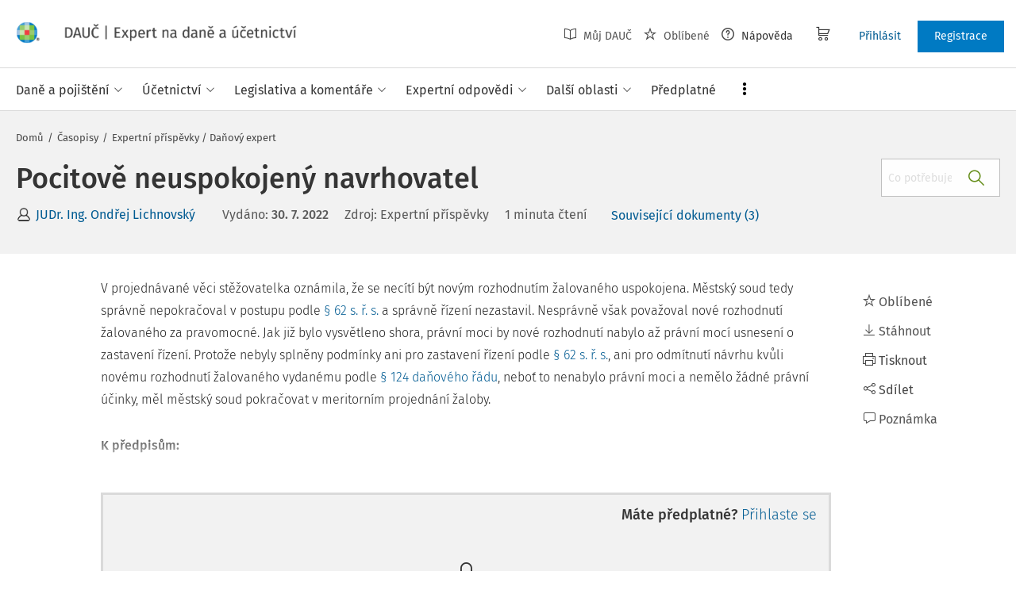

--- FILE ---
content_type: text/html; charset=utf-8
request_url: https://www.dauc.cz/clanky/10341/pocitove-neuspokojeny-navrhovatel
body_size: 28721
content:
<!DOCTYPE html>
<html class="" lang="cs">
	<head>
		<meta charset="utf-8" />
<meta name="viewport" content="width=device-width, user-scalable=no, initial-scale=1.0, maximum-scale=1.0" />
<title>Pocitově neuspokojený navrhovatel</title>

<meta name="description" content="V projednávané věci stěžovatelka oznámila, že se necítí být novým rozhodnutím žalovaného uspokojena. Městský soud tedy správně nepokračoval v postupu podle § 62 s." data-react-helmet="true" />
<meta name="keywords" content="7/2022" data-react-helmet="true" />
<meta name="generator" content="Cream CMS, www.cream.sk">

<link rel="canonical" href="https://www.dauc.cz/clanky/10341/pocitove-neuspokojeny-navrhovatel" data-react-helmet="true" />
<meta name="robots" content="index, follow" data-react-helmet="true" />

<meta property="og:title" content="Pocitově neuspokojený navrhovatel" data-react-helmet="true" />
<meta property="og:type" content="article" data-react-helmet="true" />
<meta property="og:url" content="https://www.dauc.cz/clanky/10341/pocitove-neuspokojeny-navrhovatel" data-react-helmet="true" />
<meta property="og:site_name" content="DAUČ | Expert na daně a účetnictví" />
<meta property="og:description" content="V projednávané věci stěžovatelka oznámila, že se necítí být novým rozhodnutím žalovaného uspokojena. Městský soud tedy správně nepokračoval v postupu podle § 62 s." data-react-helmet="true" />
<meta property="og:image" content="https://www.dauc.cz/img/og/dauc-1200x630.jpg" data-react-helmet="true" />
<meta property="default_og_image" content="https://www.dauc.cz/img/og/dauc-1200x630.jpg" id="meta_default_og_image" />


<script src="/js/datalayer_buffer.js?v=2.2.5" data-cmp-ab="2" ></script>

<script type="text/javascript" data-cmp-ab="1" src="https://cdn.consentmanager.net/delivery/autoblocking/b17d87c901062.js" data-cmp-host="a.delivery.consentmanager.net" data-cmp-cdn="cdn.consentmanager.net" data-cmp-codesrc="0"></script>

					<script>
						if( ! Array.isArray( window.dataLayer ) )
			{
				window.dataLayer = [];
			}				
			
			function gtag(){
				window.dataLayer.push(arguments);
			}

					</script>
		<!-- Google Tag Manager -->
		<script data-cmp-ab="1">(function(w,d,s,l,i){w[l]=w[l]||[];w[l].push({'gtm.start':
		new Date().getTime(),event:'gtm.js'});var f=d.getElementsByTagName(s)[0],
		j=d.createElement(s),dl=l!='dataLayer'?'&l='+l:'';j.async=true;j.src=
		'https://www.googletagmanager.com/gtm.js?id='+i+dl; j.setAttribute('data-cmp-ab', '1'); f.parentNode.insertBefore(j,f);
		})(window,document,'script','dataLayer','GTM-PFCJCB8');</script>
		<!-- End Google Tag Manager -->

	
<link rel="shortcut icon" href="/favicon.ico" />

	<link rel="stylesheet" href="/css/app.css?v=2.2.5" />
	<link rel="stylesheet" href="/css/aspi.css?v=2.2.5" />
	<link rel="stylesheet" href="/css/old-dauc.css?v=2.2.5" />
	
	

	<!-- All Fira-Sans variations -->
	<link rel="stylesheet" href="https://cdn.wolterskluwer.io/wk/fundamentals/1.x.x/typography/fira-sans/all.min.css" />



<link rel="preload" href="/js/cml_window.js?v=2.2.5" as="script">

		
	
	<link rel="stylesheet" href="https://maxcdn.bootstrapcdn.com/font-awesome/4.4.0/css/font-awesome.min.css">
	<link rel="stylesheet" href="/css/print.css?v=2.2.5" type="text/css" media="print" >



		<link rel="preload" href="https://static.dauc.cz/content/react_build/application_production_dauc.js?v=2.2.5" as="script" >
	

	</head>
	<body>			
		<noscript><iframe src="https://www.googletagmanager.com/ns.html?id=GTM-PFCJCB8" height="0" width="0" style="display:none;visibility:hidden"></iframe></noscript>
			<div class="inner-wrap">
			<div id="main">
				<header class="site-header" id="head">
	<div class="site-header__scroll-progress" id="site-header__scroll-progress"></div>
	<div class="site-header__top">
		<div class="site-header__inner-wrap">
			<div class="site-header__logo-wrap" id="cml_logo">
	<a href="/">
		<div class="logo">
			DAUČ		</div> <img alt="" class="show-for-print logo-print" src="/img/logo-dauc-print.png">
	</a>
</div><div id="cml_person_box" >
	<div class="site-header__tools-wrap">
		<ul class="top-menu top-menu--extras">
			<li>
				<a href="javascript:void(0);" title="Můj DAUČ" class="disabled" ><i class="icon-txt-book-open"></i> Můj DAUČ</a>
			</li>
						<li>
				<a href="javascript:void(0);" title="Oblíbené" class="disabled" ><i class="icon-txt-star"></i> Oblíbené</a>
			</li>
									<li>
				<a href="javascript:void(0);" title="Nápověda"><i class="icon-txt-question-o"></i> Nápověda</a>
			</li>
					</ul>
				<div class="header-cart">
			<a class="my-cart button header-cart__button" href="javascript:void(0);">
				<span class="icon-txt-cart"></span>
			</a>
		</div>
				<ul class="top-menu top-menu--user">
			
												<li>
						<a href="https://login.wolterskluwer.cz/auth/realms/nga/protocol/openid-connect/auth?scope=openid&client_id=nga-dauc-cz&redirect_uri=https%3A%2F%2Fwww.dauc.cz&response_type=code" class="button button--plain" title="Přihlásit"  rel="nofollow" >Přihlásit</a>
					</li>
					<li>
						<a href="https://login.wolterskluwer.cz/auth/realms/nga/protocol/openid-connect/registrations?scope=openid&client_id=nga-dauc-cz&redirect_uri=https%3A%2F%2Fwww.dauc.cz&response_type=code" class="button" title="Registrace"  rel="nofollow" >Registrace</a>
					</li>
							
					</ul>
	</div>
</div>

<span 
data-responsive-toggle="responsive-menu" 
class="show-for-minified-only" 
style="display: none;"
id="cml_offcanvas_menu_opener"
>
	<a 
	class="left-off-canvas-toggle head-menu-icon" 
	id="off-canvas-toggle" 
	href="javascript:void(0);" 
	aria-expanded="false" 
	aria-controls="cml_offcanvas"
	> 
		<span class="icon-txt-hamburger-2"></span> Menu
	</a>
</span>		</div>
	</div>	
	<div class="site-header__bottom">
		<div class="site-header__inner-wrap">
			<nav id="cml_main_menu" >
	
			<ul
			class="top-menu top-menu--main show-dropdowns-on-hover"
			>
				<li
	class="has-custom-dropdown"
	>
		<span 
	
	>Daně a pojištění<span class="icon-txt-arrow-line-down"></span></span><div 
		class="custom-dropdown rich-menu-wrap"
		>				
			<div class="rich-menu-in">
				<div
		class="rich-menu-column"
		><div>
		<h3><a
	href="/kategorie/dan-z-prijmu"
	
	>Daň z příjmů</a></h3>
			<ul
			
			>
				<li
				
				>
					<a 
				href="/kategorie/prijmy-ze-zavisle-cinnosti"
				
				>Příjmy ze závislé činnosti</a></li><li
				
				>
					<a 
				href="/kategorie/prijmy-z-podnikani"
				
				>Příjmy z podnikání</a></li><li
				
				>
					<a 
				href="/kategorie/prijmy-z-pronajmu"
				
				>Příjmy z pronájmu</a></li><li
				
				>
					<a 
				href="/kategorie/prijmy-z-kapitaloveho-majetku"
				
				>Příjmy z kapitálového majetku</a></li><li
				
				>
					<a 
				href="/kategorie/ostatni-prijmy"
				
				>Ostatní příjmy</a></li><li
				
				>
					<a 
				href="/kategorie/osvobozeni-od-dane-z-prijmu"
				
				>Osvobození od daně z příjmů</a></li><li
				
				>
					<a 
				href="/kategorie/nezdanitelne-casti-odcitatelne-polozky-slevy-na-dani-z-prijmu"
				
				>Nezdanitelné části, odčitatelné položky, slevy na dani z příjmů</a></li><li
				
				>
					<a 
				href="/kategorie/sazba-zaklad-a-vypocet-dane-z-prijmu"
				
				>Sazba, základ a výpočet daně z příjmů</a></li><li
				
				>
					<a 
				href="/kategorie/zalohy-na-dan-z-prijmu"
				
				>Zálohy na daň z příjmů</a></li><li
				
				>
					<a 
				href="/kategorie/danove-a-nedanove-vydaje"
				
				>Daňové a nedaňové výdaje</a></li><li
				
				>
					<a 
				href="/kategorie/majetek-odpisy-rezervy"
				
				>Majetek, odpisy, rezervy</a></li><li
				
				>
					<a 
				href="/kategorie/mezinarodni-zdaneni-transferove-ceny-harmonizace"
				
				>Mezinárodní zdanění, transferové ceny, harmonizace</a></li><li
				
				>
					<a 
				href="/kategorie/priznani-k-dani-z-prijmu-rocni-zuctovani"
				
				>Přiznání k dani z příjmů, roční zúčtování</a></li><li
				
				>
					<a 
				href="/kategorie/danova-ztrata"
				
				>Daňová ztráta</a></li>
			</ul>
		</div>
		</div><div
		class="rich-menu-column"
		><div>
		<h3><a
	href="/kategorie/dph"
	
	>DPH</a></h3>
			<ul
			
			>
				<li
				
				>
					<a 
				href="/kategorie/dovoz-vyvoz-zbozi-a-clo"
				
				>Dovoz, vývoz zboží a clo</a></li><li
				
				>
					<a 
				href="/kategorie/danove-doklady"
				
				>Daňové doklady</a></li><li
				
				>
					<a 
				href="/kategorie/zaklad-dph-a-jeho-opravy"
				
				>Základ DPH a jeho opravy</a></li><li
				
				>
					<a 
				href="/kategorie/sazby-dph"
				
				>Sazby DPH</a></li><li
				
				>
					<a 
				href="/kategorie/osvobozeni-od-dph"
				
				>Osvobození od DPH</a></li><li
				
				>
					<a 
				href="/kategorie/odpocet-dph-a-jeho-vraceni"
				
				>Odpočet DPH a jeho vracení</a></li><li
				
				>
					<a 
				href="/kategorie/zvlastni-rezimy-dph"
				
				>Zvláštní režimy DPH</a></li><li
				
				>
					<a 
				href="/kategorie/rezim-preneseni-danove-povinnosti"
				
				>Režim přenesení daňové povinnosti</a></li><li
				
				>
					<a 
				href="/kategorie/souhrnne-a-kontrolni-hlaseni"
				
				>Souhrnné a kontrolní hlášení</a></li><li
				
				>
					<a 
				href="/kategorie/ruceni-za-dph-a-zajisteni-dph"
				
				>Ručení za DPH a zajištění DPH</a></li><li
				
				>
					<a 
				href="/kategorie/obrat"
				
				>Obrat</a></li><li
				
				>
					<a 
				href="/kategorie/osoby-povinne-a-identifikovane-registrace-zdanovaci-obdobi"
				
				>Osoby povinné a identifikované, registrace, zdaňovací období</a></li><li
				
				>
					<a 
				href="/kategorie/misto-plneni-porizeni-a-dodani-zbozi-sluzeb"
				
				>Místo plnění, pořízení a dodání zboží, služeb</a></li>
			</ul>
		</div>
		</div><div
		class="rich-menu-column"
		><div>
		<h3><a
	href="/kategorie/sprava-dani"
	
	>Správa daní</a></h3>
			<ul
			
			>
				<li
				
				>
					<a 
				href="/kategorie/ucastnici-spravy-dani-mistni-prislusnost"
				
				>Účastníci správy daní, místní příslušnost</a></li><li
				
				>
					<a 
				href="/kategorie/lhuty-ve-sprave-dani"
				
				>Lhůty ve správě daní</a></li><li
				
				>
					<a 
				href="/kategorie/dorucovani-a-dokumentace-ve-sprave-dani"
				
				>Doručování a dokumentace ve správě daní</a></li><li
				
				>
					<a 
				href="/kategorie/danova-kontrola-postup-k-odstraneni-pochybnosti"
				
				>Daňová kontrola, postup k odstranění pochybností</a></li><li
				
				>
					<a 
				href="/kategorie/dokazovani"
				
				>Dokazování</a></li><li
				
				>
					<a 
				href="/kategorie/odvolani-obnova-rizeni-prezkum"
				
				>Odvolání, obnova řízení, přezkum</a></li><li
				
				>
					<a 
				href="/kategorie/vymereni-a-domereni-dane"
				
				>Vyměření a doměření daně</a></li><li
				
				>
					<a 
				href="/kategorie/placeni-dani"
				
				>Placení daní</a></li><li
				
				>
					<a 
				href="/kategorie/zajisteni-dane-a-ruceni-za-dan"
				
				>Zajištění daně a ručení za daň</a></li><li
				
				>
					<a 
				href="/kategorie/danova-exekuce-sankce-poruseni-povinnosti"
				
				>Daňová exekuce, sankce, porušení povinností</a></li>
			</ul>
		</div>
		</div><div
		class="rich-menu-column"
		><div>
		<h3><a
	href="/kategorie/silnicni-dan"
	
	>Silniční daň</a></h3></div><div>
		<h3><a
	href="/kategorie/nemovitosti-a-dane"
	
	>Nemovitosti a daně</a></h3>
			<ul
			
			>
				<li
				
				>
					<a 
				href="/kategorie/dan-z-nemovitych-veci"
				
				>Daň z nemovitých věcí</a></li><li
				
				>
					<a 
				href="/kategorie/dan-z-nabyti-nemovitych-veci"
				
				>Daň z nabytí nemovitých věcí</a></li>
			</ul>
		</div><div>
		<h3><a
	href="/kategorie/spotrebni-a-ekologicke-dane"
	
	>Spotřební a ekologické daně</a></h3></div><div>
		<h3><a
	href="/kategorie/dan-z-hazardnich-her"
	
	>Daň z hazardních her</a></h3></div><div>
		<h3><a
	href="/kategorie/zdravotni-a-socialni-pojisteni"
	
	>Zdravotní a sociální pojištění</a></h3></div><div>
		<h3><a
	href="/kategorie/fksp-cestovni-nahrady"
	
	>FKSP, cestovní náhrady</a></h3></div>
		</div>
			</div>
		</div></li><li
	class="has-custom-dropdown"
	>
		<span 
	
	>Účetnictví<span class="icon-txt-arrow-line-down"></span></span><div 
		class="custom-dropdown rich-menu-wrap"
		>				
			<div class="rich-menu-in">
				<div
		class="rich-menu-column"
		><div>
		<h3><a
	href="/dokumenty?q=%C4%8CUS"
	
	>České účetní standardy</a></h3></div><div>
		<h3><a
	href="/uctova-osnova"
	
	>Účtová osnova</a></h3></div><div>
		<h3><a
	href="/kategorie/ucetni-zaverka-uzaverka-audit"
	
	>Účetní závěrka, uzávěrka, audit</a></h3></div><div>
		<h3><a
	href="/kategorie/inventarizace"
	
	>Inventarizace</a></h3></div>
		</div><div
		class="rich-menu-column"
		><div>
		<h3><a
	href="/kategorie/esg"
	
	>ESG</a></h3></div><div>
		<h3><a
	href="/kategorie/uctovani-zasob"
	
	>Účtování zásob</a></h3></div><div>
		<h3><a
	href="/kategorie/uctovani-financniho-majetku"
	
	>Účtování finančního majetku</a></h3></div><div>
		<h3><a
	href="/kategorie/uctovani-pohledavek-zavazku"
	
	>Účtování pohledávek, závazků</a></h3></div>
		</div><div
		class="rich-menu-column"
		><div>
		<h3><a
	href="/kategorie/danova-evidence-jednoduche-ucetnictvi"
	
	>Daňová evidence, jednoduché účetnictví</a></h3></div><div>
		<h3><a
	href="/kategorie/mezinarodni-ucetnictvi"
	
	>Mezinárodní účetnictví</a></h3></div>
		</div><div
		class="rich-menu-column"
		><div>
		<h3><a
	href="/kategorie/uctovani-nakladu-vynosu"
	
	>Účtování nákladů, výnosů</a></h3></div><div>
		<h3><a
	href="/kategorie/uctovani-dlouhodobeho-majetku"
	
	>Účtování dlouhodobého majetku</a></h3></div><div>
		<h3><a
	href="/kategorie/uctovani-dani-a-dotaci"
	
	>Účtování daní a dotací</a></h3></div><div>
		<h3><a
	href="/kategorie/uctovani-zakladniho-kapitalu"
	
	>Účtování základního kapitálu</a></h3></div>
		</div>
			</div>
		</div></li><li
	class="has-custom-dropdown"
	>
		<span 
	
	>Legislativa a komentáře<span class="icon-txt-arrow-line-down"></span></span><div 
		class="custom-dropdown rich-menu-wrap"
		>				
			<div class="rich-menu-in">
				<div
		class="rich-menu-column"
		><div>
		<h3><a
	href="/dokumenty?_filter_content_type_id=2"
	
	>Zákony</a></h3></div><div>
		<h3><a
	href="/dokumenty?_filter_content_type_id=3"
	
	>KOOV</a></h3></div><div>
		<h3><a
	href="/dokumenty?_filter_content_type_id=4"
	
	>Judikáty</a></h3></div><div>
		<h3><a
	href="/kategorie/zmeny-v-predpisech"
	
	>Změny v předpisech</a></h3></div>
		</div><div
		class="rich-menu-column"
		><div>
		<h3><a
	href="/dokumenty?_filter_content_type_id[]=5&_filter_content_type_id[]=6"
	
	>Nařízení, vyhlášky</a></h3>
			<ul
			
			>
				<li
				
				>
					<a 
				href="/dokumenty?_filter_content_type_id=5"
				
				>Nařízení vlády</a></li><li
				
				>
					<a 
				href="/dokumenty?_filter_content_type_id=6"
				
				>Vyhlášky</a></li>
			</ul>
		</div><div>
		<h3><a
	href="/dokumenty?_filter_content_type_id=7"
	
	>Mezinárodní smlouvy</a></h3></div>
		</div><div
		class="rich-menu-column"
		><div>
		<h3><a
	href="/dokumenty?_filter_content_type_id[]=8&_filter_content_type_id[]=9&_filter_content_type_id[]=10&_filter_content_type_id[]=11"
	
	>Pokyny, informace</a></h3>
			<ul
			
			>
				<li
				
				>
					<a 
				href="/dokumenty?_filter_content_type_id=8"
				
				>Pokyny GFŘ</a></li><li
				
				>
					<a 
				href="/dokumenty?q=%C4%8CUS"
				
				>České účetní standardy</a></li><li
				
				>
					<a 
				href="/dokumenty?_filter_content_type_id=9"
				
				>Sdělení MF</a></li><li
				
				>
					<a 
				href="/dokumenty?_filter_content_type_id=10"
				
				>Informace Finanční správy</a></li><li
				
				>
					<a 
				href="/dokumenty?_filter_content_type_id=11"
				
				>Metodické pokyny</a></li>
			</ul>
		</div>
		</div><div
		class="rich-menu-column"
		><div>
		<h3><a
	href="/dokumenty?_filter_content_type_id=12"
	
	>Předpisy EU</a></h3></div><div>
		<h3><a
	href="/dokumenty?_filter_content_type_id=13"
	
	>Věstníky</a></h3></div><div>
		<h3><a
	href="/dokumenty?_filter_content_type_id=14"
	
	>Důvodové zprávy</a></h3></div><div>
		<h3><a
	href="/dokumenty?_filter_content_type_id=22"
	
	>Komentáře k zákonům</a></h3></div>
		</div>
			</div>
		</div></li><li
	class="has-custom-dropdown"
	>
		<span 
	
	>Expertní odpovědi<span class="icon-txt-arrow-line-down"></span></span><div 
		class="custom-dropdown rich-menu-wrap"
		>				
			<div class="rich-menu-in">
				<div
		class="rich-menu-column"
		><div>
		<h3><a
	href="/dokumenty?_filter_content_type_id=16"
	
	>Všechny expertní odpovědi</a></h3></div><div>
		<h3><a
	href="/expertni-vyber-mesice"
	
	>Expertní výběr měsíce</a></h3></div><div>
		<h3><a
	href="/casopis/detail/4"
	
	>Archiv časopisu Expertní odpovědi z praxe</a></h3></div>
		</div><div
		class="rich-menu-column"
		><div>
		<h3><a
	href="/moje-otazky"
	
	>Moje otázky</a></h3>
			<ul
			
			>
				<li
				
				>
					<a 
				href="/detail-mojej-otazky"
				
				>Položit otázku</a></li><li
				
				>
					<a 
				href="/moje-otazky?_filter_my_oao_type=101"
				
				>Zodpovězené otázky</a></li><li
				
				>
					<a 
				href="/moje-otazky?_filter_my_oao_type=100"
				
				>Otázky čekající na odpověď</a></li><li
				
				>
					<a 
				href="/moje-otazky?_filter_my_oao_type=4"
				
				>Vrácené otázky</a></li>
			</ul>
		</div>
		</div>
			</div>
		</div></li><li
	class="has-custom-dropdown"
	>
		<span 
	
	>Další oblasti<span class="icon-txt-arrow-line-down"></span></span><div 
		class="custom-dropdown rich-menu-wrap"
		>				
			<div class="rich-menu-in">
				<div
		class="rich-menu-column"
		><div>
		<h3><a
	href="/kategorie/pracovni-pravo-mzdy-a-platy"
	
	>Pracovní právo, mzdy a platy</a></h3></div><div>
		<h3><a
	href="/kategorie/eet"
	
	>EET</a></h3></div><div>
		<h3><a
	href="/kategorie/verejna-sprava"
	
	>Veřejná správa</a></h3></div>
		</div><div
		class="rich-menu-column"
		><div>
		<h3><a
	href="/kategorie/obchodni-pravo"
	
	>Obchodní právo</a></h3></div><div>
		<h3><a
	href="/kategorie/gdpr"
	
	>GDPR</a></h3></div><div>
		<h3><a
	href="/kategorie/rozpoctove-pravo"
	
	>Rozpočtové právo</a></h3></div>
		</div><div
		class="rich-menu-column"
		><div>
		<h3><a
	href="/kategorie/obcanske-pravo"
	
	>Občanské právo</a></h3></div><div>
		<h3><a
	href="/kategorie/bozp"
	
	>BOZP</a></h3></div>
		</div><div
		class="rich-menu-column"
		><div>
		<h3><a
	href="/kategorie/insolvence"
	
	>Insolvence</a></h3></div><div>
		<h3><a
	href="/kategorie/digitalizace-elektronizace"
	
	>Digitalizace, elektronizace</a></h3></div>
		</div><div
		class="rich-menu-column"
		><div>
		<h3><a
	href="/kategorie/skolstvi"
	
	>Školství </a></h3></div>
		</div>
			</div>
		</div></li><li
	class="has-custom-dropdown hide-to-dots"
	>
		<span 
	
	>Praktické nástroje<span class="icon-txt-arrow-line-down"></span></span><div 
		class="custom-dropdown rich-menu-wrap"
		>				
			<div class="rich-menu-in">
				<div
		class="rich-menu-column"
		><div>
		<h3><a
	href="/chytre-checklisty"
	
	>Chytré checklisty</a></h3></div>
		</div><div
		class="rich-menu-column"
		><div>
		<h3><a
	href="/chytre-vzory"
	
	>Chytré vzory</a></h3></div>
		</div><div
		class="rich-menu-column"
		><div>
		<h3><a
	href="/navigator"
	
	>Navigátory v daňových procesech</a></h3></div>
		</div><div
		class="rich-menu-column"
		><div>
		<h3><a
	href="/uctova-osnova"
	
	>Účtová osnova</a></h3></div>
		</div><div
		class="rich-menu-column"
		><div>
		<h3><a
	href="/dokumenty?_filter_content_type_id=34"
	
	>Tabulky a informace pro daně a podnikání</a></h3></div>
		</div><div
		class="rich-menu-column"
		><div>
		<h3><a
	href="/tydenik"
	
	>Týdeník</a></h3></div>
		</div>
			</div>
		</div></li><li
	
	>
		<a 
	href="/predplatne"
	
	><span>Předplatné</span></a></li><li
	class="has-custom-dropdown has-custom-dropdown right-menu-item has-custom-dropdown--plain dots-menu dots-menu--left"
	>
		<span 
	
	>Více<span class="icon-txt-arrow-line-down"></span></span><div 
		class="custom-dropdown custom-dropdown--plain"
		>				
			<div class="rich-menu-in">
				<div
		class="rich-menu-column"
		><div>
		<h3><a
	href="/casopisy"
	
	>Časopisy</a></h3></div>
		</div><div
		class="rich-menu-column"
		><div>
		<h3><a
	href="/chytre-checklisty"
	
	>Chytré checklisty</a></h3></div>
		</div><div
		class="rich-menu-column"
		><div>
		<h3><a
	href="/chytre-vzory"
	
	>Chytré vzory</a></h3></div>
		</div><div
		class="rich-menu-column"
		><div>
		<h3><a
	href="/navigator"
	
	>Navigátory v daňových procesech</a></h3></div>
		</div><div
		class="rich-menu-column"
		><div>
		<h3><a
	href="/uctova-osnova"
	
	>Účtová osnova</a></h3></div>
		</div><div
		class="rich-menu-column"
		><div>
		<h3><a
	href="/dokumenty?_filter_content_type_id=34"
	
	>Tabulky a informace pro daně a podnikání</a></h3></div>
		</div><div
		class="rich-menu-column"
		><div>
		<h3><a
	href="/tydenik"
	
	>Týdeník</a></h3></div>
		</div>
			</div>
		</div></li>
			</ul>
			
</nav>
<script type="text/defered_script" data-defered-script >
window.__cml_main_menu = [{"url":null,"label":"Dan\u011b a poji\u0161t\u011bn\u00ed","target":null,"cfg":{"type":"codelist_category","parent":"2","depth":"2"},"children":[{"url":"\/kategorie\/dan-z-prijmu","label":"Da\u0148 z p\u0159\u00edjm\u016f","target":"","cfg":{"type":"codelist_category","parent":"3","depth":"1","sort":"sort*asc","reset_filter_tree":"1","group":"1","highlight_substr":"\/kategorie\/dan-z-prijmu"},"children":[{"url":"\/kategorie\/prijmy-ze-zavisle-cinnosti","label":"P\u0159\u00edjmy ze z\u00e1visl\u00e9 \u010dinnosti","target":"","cfg":{"reset_filter_tree":"1","highlight_substr":"\/kategorie\/prijmy-ze-zavisle-cinnosti"}},{"url":"\/kategorie\/prijmy-z-podnikani","label":"P\u0159\u00edjmy z podnik\u00e1n\u00ed","target":"","cfg":{"reset_filter_tree":"1","highlight_substr":"\/kategorie\/prijmy-z-podnikani"}},{"url":"\/kategorie\/prijmy-z-pronajmu","label":"P\u0159\u00edjmy z pron\u00e1jmu","target":"","cfg":{"reset_filter_tree":"1","highlight_substr":"\/kategorie\/prijmy-z-pronajmu"}},{"url":"\/kategorie\/prijmy-z-kapitaloveho-majetku","label":"P\u0159\u00edjmy z kapit\u00e1lov\u00e9ho majetku","target":"","cfg":{"reset_filter_tree":"1","highlight_substr":"\/kategorie\/prijmy-z-kapitaloveho-majetku"}},{"url":"\/kategorie\/ostatni-prijmy","label":"Ostatn\u00ed p\u0159\u00edjmy","target":"","cfg":{"reset_filter_tree":"1","highlight_substr":"\/kategorie\/ostatni-prijmy"}},{"url":"\/kategorie\/osvobozeni-od-dane-z-prijmu","label":"Osvobozen\u00ed od dan\u011b z p\u0159\u00edjm\u016f","target":"","cfg":{"reset_filter_tree":"1","highlight_substr":"\/kategorie\/osvobozeni-od-dane-z-prijmu"}},{"url":"\/kategorie\/nezdanitelne-casti-odcitatelne-polozky-slevy-na-dani-z-prijmu","label":"Nezdaniteln\u00e9 \u010d\u00e1sti, od\u010ditateln\u00e9 polo\u017eky, slevy na dani z p\u0159\u00edjm\u016f","target":"","cfg":{"reset_filter_tree":"1","highlight_substr":"\/kategorie\/nezdanitelne-casti-odcitatelne-polozky-slevy-na-dani-z-prijmu"}},{"url":"\/kategorie\/sazba-zaklad-a-vypocet-dane-z-prijmu","label":"Sazba, z\u00e1klad a v\u00fdpo\u010det dan\u011b z p\u0159\u00edjm\u016f","target":"","cfg":{"reset_filter_tree":"1","highlight_substr":"\/kategorie\/sazba-zaklad-a-vypocet-dane-z-prijmu"}},{"url":"\/kategorie\/zalohy-na-dan-z-prijmu","label":"Z\u00e1lohy na da\u0148 z p\u0159\u00edjm\u016f","target":"","cfg":{"reset_filter_tree":"1","highlight_substr":"\/kategorie\/zalohy-na-dan-z-prijmu"}},{"url":"\/kategorie\/danove-a-nedanove-vydaje","label":"Da\u0148ov\u00e9 a neda\u0148ov\u00e9 v\u00fddaje","target":"","cfg":{"reset_filter_tree":"1","highlight_substr":"\/kategorie\/danove-a-nedanove-vydaje"}},{"url":"\/kategorie\/majetek-odpisy-rezervy","label":"Majetek, odpisy, rezervy","target":"","cfg":{"reset_filter_tree":"1","highlight_substr":"\/kategorie\/majetek-odpisy-rezervy"}},{"url":"\/kategorie\/mezinarodni-zdaneni-transferove-ceny-harmonizace","label":"Mezin\u00e1rodn\u00ed zdan\u011bn\u00ed, transferov\u00e9 ceny, harmonizace","target":"","cfg":{"reset_filter_tree":"1","highlight_substr":"\/kategorie\/mezinarodni-zdaneni-transferove-ceny-harmonizace"}},{"url":"\/kategorie\/priznani-k-dani-z-prijmu-rocni-zuctovani","label":"P\u0159izn\u00e1n\u00ed k dani z p\u0159\u00edjm\u016f, ro\u010dn\u00ed z\u00fa\u010dtov\u00e1n\u00ed","target":"","cfg":{"reset_filter_tree":"1","highlight_substr":"\/kategorie\/priznani-k-dani-z-prijmu-rocni-zuctovani"}},{"url":"\/kategorie\/danova-ztrata","label":"Da\u0148ov\u00e1 ztr\u00e1ta","target":"","cfg":{"reset_filter_tree":"1","highlight_substr":"\/kategorie\/danova-ztrata"}}]},{"url":"\/kategorie\/dph","label":"DPH","target":"","cfg":{"type":"codelist_category","parent":"19","depth":"1","sort":"sort*asc","reset_filter_tree":"1","group":"2","highlight_substr":"\/kategorie\/dph"},"children":[{"url":"\/kategorie\/dovoz-vyvoz-zbozi-a-clo","label":"Dovoz, v\u00fdvoz zbo\u017e\u00ed a clo","target":"","cfg":{"reset_filter_tree":"1","highlight_substr":"\/kategorie\/dovoz-vyvoz-zbozi-a-clo"}},{"url":"\/kategorie\/danove-doklady","label":"Da\u0148ov\u00e9 doklady","target":"","cfg":{"reset_filter_tree":"1","highlight_substr":"\/kategorie\/danove-doklady"}},{"url":"\/kategorie\/zaklad-dph-a-jeho-opravy","label":"Z\u00e1klad DPH a jeho opravy","target":"","cfg":{"reset_filter_tree":"1","highlight_substr":"\/kategorie\/zaklad-dph-a-jeho-opravy"}},{"url":"\/kategorie\/sazby-dph","label":"Sazby DPH","target":"","cfg":{"reset_filter_tree":"1","highlight_substr":"\/kategorie\/sazby-dph"}},{"url":"\/kategorie\/osvobozeni-od-dph","label":"Osvobozen\u00ed od DPH","target":"","cfg":{"reset_filter_tree":"1","highlight_substr":"\/kategorie\/osvobozeni-od-dph"}},{"url":"\/kategorie\/odpocet-dph-a-jeho-vraceni","label":"Odpo\u010det DPH a jeho vracen\u00ed","target":"","cfg":{"reset_filter_tree":"1","highlight_substr":"\/kategorie\/odpocet-dph-a-jeho-vraceni"}},{"url":"\/kategorie\/zvlastni-rezimy-dph","label":"Zvl\u00e1\u0161tn\u00ed re\u017eimy DPH","target":"","cfg":{"reset_filter_tree":"1","highlight_substr":"\/kategorie\/zvlastni-rezimy-dph"}},{"url":"\/kategorie\/rezim-preneseni-danove-povinnosti","label":"Re\u017eim p\u0159enesen\u00ed da\u0148ov\u00e9 povinnosti","target":"","cfg":{"reset_filter_tree":"1","highlight_substr":"\/kategorie\/rezim-preneseni-danove-povinnosti"}},{"url":"\/kategorie\/souhrnne-a-kontrolni-hlaseni","label":"Souhrnn\u00e9 a kontroln\u00ed hl\u00e1\u0161en\u00ed","target":"","cfg":{"reset_filter_tree":"1","highlight_substr":"\/kategorie\/souhrnne-a-kontrolni-hlaseni"}},{"url":"\/kategorie\/ruceni-za-dph-a-zajisteni-dph","label":"Ru\u010den\u00ed za DPH a zaji\u0161t\u011bn\u00ed DPH","target":"","cfg":{"reset_filter_tree":"1","highlight_substr":"\/kategorie\/ruceni-za-dph-a-zajisteni-dph"}},{"url":"\/kategorie\/obrat","label":"Obrat","target":"","cfg":{"reset_filter_tree":"1","highlight_substr":"\/kategorie\/obrat"}},{"url":"\/kategorie\/osoby-povinne-a-identifikovane-registrace-zdanovaci-obdobi","label":"Osoby povinn\u00e9 a identifikovan\u00e9, registrace, zda\u0148ovac\u00ed obdob\u00ed","target":"","cfg":{"reset_filter_tree":"1","highlight_substr":"\/kategorie\/osoby-povinne-a-identifikovane-registrace-zdanovaci-obdobi"}},{"url":"\/kategorie\/misto-plneni-porizeni-a-dodani-zbozi-sluzeb","label":"M\u00edsto pln\u011bn\u00ed, po\u0159\u00edzen\u00ed a dod\u00e1n\u00ed zbo\u017e\u00ed, slu\u017eeb","target":"","cfg":{"reset_filter_tree":"1","highlight_substr":"\/kategorie\/misto-plneni-porizeni-a-dodani-zbozi-sluzeb"}}]},{"url":"\/kategorie\/sprava-dani","label":"Spr\u00e1va dan\u00ed","target":"","cfg":{"type":"codelist_category","parent":"33","depth":"1","sort":"sort*asc","reset_filter_tree":"1","group":"3","highlight_substr":"\/kategorie\/sprava-dani"},"children":[{"url":"\/kategorie\/ucastnici-spravy-dani-mistni-prislusnost","label":"\u00da\u010dastn\u00edci spr\u00e1vy dan\u00ed, m\u00edstn\u00ed p\u0159\u00edslu\u0161nost","target":"","cfg":{"reset_filter_tree":"1","highlight_substr":"\/kategorie\/ucastnici-spravy-dani-mistni-prislusnost"}},{"url":"\/kategorie\/lhuty-ve-sprave-dani","label":"Lh\u016fty ve spr\u00e1v\u011b dan\u00ed","target":"","cfg":{"reset_filter_tree":"1","highlight_substr":"\/kategorie\/lhuty-ve-sprave-dani"}},{"url":"\/kategorie\/dorucovani-a-dokumentace-ve-sprave-dani","label":"Doru\u010dov\u00e1n\u00ed a dokumentace ve spr\u00e1v\u011b dan\u00ed","target":"","cfg":{"reset_filter_tree":"1","highlight_substr":"\/kategorie\/dorucovani-a-dokumentace-ve-sprave-dani"}},{"url":"\/kategorie\/danova-kontrola-postup-k-odstraneni-pochybnosti","label":"Da\u0148ov\u00e1 kontrola, postup k odstran\u011bn\u00ed pochybnost\u00ed","target":"","cfg":{"reset_filter_tree":"1","highlight_substr":"\/kategorie\/danova-kontrola-postup-k-odstraneni-pochybnosti"}},{"url":"\/kategorie\/dokazovani","label":"Dokazov\u00e1n\u00ed","target":"","cfg":{"reset_filter_tree":"1","highlight_substr":"\/kategorie\/dokazovani"}},{"url":"\/kategorie\/odvolani-obnova-rizeni-prezkum","label":"Odvol\u00e1n\u00ed, obnova \u0159\u00edzen\u00ed, p\u0159ezkum","target":"","cfg":{"reset_filter_tree":"1","highlight_substr":"\/kategorie\/odvolani-obnova-rizeni-prezkum"}},{"url":"\/kategorie\/vymereni-a-domereni-dane","label":"Vym\u011b\u0159en\u00ed a dom\u011b\u0159en\u00ed dan\u011b","target":"","cfg":{"reset_filter_tree":"1","highlight_substr":"\/kategorie\/vymereni-a-domereni-dane"}},{"url":"\/kategorie\/placeni-dani","label":"Placen\u00ed dan\u00ed","target":"","cfg":{"reset_filter_tree":"1","highlight_substr":"\/kategorie\/placeni-dani"}},{"url":"\/kategorie\/zajisteni-dane-a-ruceni-za-dan","label":"Zaji\u0161t\u011bn\u00ed dan\u011b a ru\u010den\u00ed za da\u0148","target":"","cfg":{"reset_filter_tree":"1","highlight_substr":"\/kategorie\/zajisteni-dane-a-ruceni-za-dan"}},{"url":"\/kategorie\/danova-exekuce-sankce-poruseni-povinnosti","label":"Da\u0148ov\u00e1 exekuce, sankce, poru\u0161en\u00ed povinnost\u00ed","target":"","cfg":{"reset_filter_tree":"1","highlight_substr":"\/kategorie\/danova-exekuce-sankce-poruseni-povinnosti"}}]},{"url":"\/kategorie\/silnicni-dan","label":"Silni\u010dn\u00ed da\u0148","target":"","cfg":{"type":"codelist_category","parent":"44","depth":"1","sort":"sort*asc","reset_filter_tree":"1","group":"4","highlight_substr":"\/kategorie\/silnicni-dan"}},{"url":"\/kategorie\/nemovitosti-a-dane","label":"Nemovitosti a dan\u011b","target":"","cfg":{"type":"codelist_category","parent":"45","depth":"1","sort":"sort*asc","reset_filter_tree":"1","group":"4","highlight_substr":"\/kategorie\/nemovitosti-a-dane"},"children":[{"url":"\/kategorie\/dan-z-nemovitych-veci","label":"Da\u0148 z nemovit\u00fdch v\u011bc\u00ed","target":"","cfg":{"reset_filter_tree":"1","highlight_substr":"\/kategorie\/dan-z-nemovitych-veci"}},{"url":"\/kategorie\/dan-z-nabyti-nemovitych-veci","label":"Da\u0148 z nabyt\u00ed nemovit\u00fdch v\u011bc\u00ed","target":"","cfg":{"reset_filter_tree":"1","highlight_substr":"\/kategorie\/dan-z-nabyti-nemovitych-veci"}}]},{"url":"\/kategorie\/spotrebni-a-ekologicke-dane","label":"Spot\u0159ebn\u00ed a ekologick\u00e9 dan\u011b","target":"","cfg":{"type":"codelist_category","parent":"48","depth":"1","sort":"sort*asc","reset_filter_tree":"1","group":"4","highlight_substr":"\/kategorie\/spotrebni-a-ekologicke-dane"}},{"url":"\/kategorie\/dan-z-hazardnich-her","label":"Da\u0148 z hazardn\u00edch her","target":"","cfg":{"type":"codelist_category","parent":"49","depth":"1","sort":"sort*asc","reset_filter_tree":"1","group":"4","highlight_substr":"\/kategorie\/dan-z-hazardnich-her"}},{"url":"\/kategorie\/zdravotni-a-socialni-pojisteni","label":"Zdravotn\u00ed a soci\u00e1ln\u00ed poji\u0161t\u011bn\u00ed","target":"","cfg":{"type":"codelist_category","parent":"50","depth":"1","sort":"sort*asc","reset_filter_tree":"1","group":"4","highlight_substr":"\/kategorie\/zdravotni-a-socialni-pojisteni"}},{"url":"\/kategorie\/fksp-cestovni-nahrady","label":"FKSP, cestovn\u00ed n\u00e1hrady","target":"","cfg":{"type":"codelist_category","parent":"18","depth":"1","sort":"sort*asc","reset_filter_tree":"1","group":"4","highlight_substr":"\/kategorie\/fksp-cestovni-nahrady"}}]},{"url":null,"label":"\u00da\u010detnictv\u00ed","target":null,"cfg":{"type":"codelist_category","parent":"51","depth":"2","merge_children":"before"},"children":[{"url":"\/dokumenty?q=%C4%8CUS","label":"\u010cesk\u00e9 \u00fa\u010detn\u00ed standardy","target":null,"cfg":{"group":"1"}},{"url":"\/uctova-osnova","label":"\u00da\u010dtov\u00e1 osnova","target":null,"cfg":{"group":"1"}},{"url":"\/kategorie\/ucetni-zaverka-uzaverka-audit","label":"\u00da\u010detn\u00ed z\u00e1v\u011brka, uz\u00e1v\u011brka, audit","target":"","cfg":{"type":"codelist_category","parent":"52","depth":"1","sort":"sort*asc","reset_filter_tree":"1","group":"1","highlight_substr":"\/kategorie\/ucetni-zaverka-uzaverka-audit"}},{"url":"\/kategorie\/esg","label":"ESG","target":"","cfg":{"type":"codelist_category","parent":"203","depth":"1","sort":"sort*asc","reset_filter_tree":"1","highlight_substr":"\/kategorie\/esg"}},{"url":"\/kategorie\/inventarizace","label":"Inventarizace","target":"","cfg":{"type":"codelist_category","parent":"53","depth":"1","sort":"sort*asc","reset_filter_tree":"1","group":"1","highlight_substr":"\/kategorie\/inventarizace"}},{"url":"\/kategorie\/danova-evidence-jednoduche-ucetnictvi","label":"Da\u0148ov\u00e1 evidence, jednoduch\u00e9 \u00fa\u010detnictv\u00ed","target":"","cfg":{"type":"codelist_category","parent":"54","depth":"1","sort":"sort*asc","reset_filter_tree":"1","group":"2","highlight_substr":"\/kategorie\/danova-evidence-jednoduche-ucetnictvi"}},{"url":"\/kategorie\/mezinarodni-ucetnictvi","label":"Mezin\u00e1rodn\u00ed \u00fa\u010detnictv\u00ed","target":"","cfg":{"type":"codelist_category","parent":"55","depth":"1","sort":"sort*asc","reset_filter_tree":"1","group":"2","highlight_substr":"\/kategorie\/mezinarodni-ucetnictvi"}},{"url":"\/kategorie\/uctovani-zasob","label":"\u00da\u010dtov\u00e1n\u00ed z\u00e1sob","target":"","cfg":{"type":"codelist_category","parent":"56","depth":"1","sort":"sort*asc","reset_filter_tree":"1","group":"3","highlight_substr":"\/kategorie\/uctovani-zasob"}},{"url":"\/kategorie\/uctovani-financniho-majetku","label":"\u00da\u010dtov\u00e1n\u00ed finan\u010dn\u00edho majetku","target":"","cfg":{"type":"codelist_category","parent":"57","depth":"1","sort":"sort*asc","reset_filter_tree":"1","group":"3","highlight_substr":"\/kategorie\/uctovani-financniho-majetku"}},{"url":"\/kategorie\/uctovani-pohledavek-zavazku","label":"\u00da\u010dtov\u00e1n\u00ed pohled\u00e1vek, z\u00e1vazk\u016f","target":"","cfg":{"type":"codelist_category","parent":"58","depth":"1","sort":"sort*asc","reset_filter_tree":"1","group":"3","highlight_substr":"\/kategorie\/uctovani-pohledavek-zavazku"}},{"url":"\/kategorie\/uctovani-nakladu-vynosu","label":"\u00da\u010dtov\u00e1n\u00ed n\u00e1klad\u016f, v\u00fdnos\u016f","target":"","cfg":{"type":"codelist_category","parent":"59","depth":"1","sort":"sort*asc","reset_filter_tree":"1","group":"4","highlight_substr":"\/kategorie\/uctovani-nakladu-vynosu"}},{"url":"\/kategorie\/uctovani-dlouhodobeho-majetku","label":"\u00da\u010dtov\u00e1n\u00ed dlouhodob\u00e9ho majetku","target":"","cfg":{"type":"codelist_category","parent":"60","depth":"1","sort":"sort*asc","reset_filter_tree":"1","group":"4","highlight_substr":"\/kategorie\/uctovani-dlouhodobeho-majetku"}},{"url":"\/kategorie\/uctovani-dani-a-dotaci","label":"\u00da\u010dtov\u00e1n\u00ed dan\u00ed a dotac\u00ed","target":"","cfg":{"type":"codelist_category","parent":"61","depth":"1","sort":"sort*asc","reset_filter_tree":"1","group":"4","highlight_substr":"\/kategorie\/uctovani-dani-a-dotaci"}},{"url":"\/kategorie\/uctovani-zakladniho-kapitalu","label":"\u00da\u010dtov\u00e1n\u00ed z\u00e1kladn\u00edho kapit\u00e1lu","target":"","cfg":{"type":"codelist_category","parent":"62","depth":"1","sort":"sort*asc","reset_filter_tree":"1","group":"4","highlight_substr":"\/kategorie\/uctovani-zakladniho-kapitalu"}}]},{"url":null,"label":"Legislativa a koment\u00e1\u0159e","target":null,"cfg":[],"children":[{"url":"\/dokumenty?_filter_content_type_id=2","label":"Z\u00e1kony","target":null,"cfg":{"group":"1"}},{"url":"\/dokumenty?_filter_content_type_id=3","label":"KOOV","target":null,"cfg":{"group":"1"}},{"url":"\/dokumenty?_filter_content_type_id=4","label":"Judik\u00e1ty","target":null,"cfg":{"group":"1"}},{"url":"\/kategorie\/zmeny-v-predpisech","label":"Zm\u011bny v p\u0159edpisech","target":null,"cfg":{"group":"1"}},{"url":"\/dokumenty?_filter_content_type_id[]=5&_filter_content_type_id[]=6","label":"Na\u0159\u00edzen\u00ed, vyhl\u00e1\u0161ky","target":null,"cfg":{"group":"2"},"children":[{"url":"\/dokumenty?_filter_content_type_id=5","label":"Na\u0159\u00edzen\u00ed vl\u00e1dy","target":null,"cfg":[]},{"url":"\/dokumenty?_filter_content_type_id=6","label":"Vyhl\u00e1\u0161ky","target":null,"cfg":[]}]},{"url":"\/dokumenty?_filter_content_type_id=7","label":"Mezin\u00e1rodn\u00ed smlouvy","target":null,"cfg":{"group":"2"}},{"url":"\/dokumenty?_filter_content_type_id[]=8&_filter_content_type_id[]=9&_filter_content_type_id[]=10&_filter_content_type_id[]=11","label":"Pokyny, informace","target":null,"cfg":{"group":"3"},"children":[{"url":"\/dokumenty?_filter_content_type_id=8","label":"Pokyny GF\u0158","target":null,"cfg":[]},{"url":"\/dokumenty?q=%C4%8CUS","label":"\u010cesk\u00e9 \u00fa\u010detn\u00ed standardy","target":null,"cfg":[]},{"url":"\/dokumenty?_filter_content_type_id=9","label":"Sd\u011blen\u00ed MF","target":null,"cfg":[]},{"url":"\/dokumenty?_filter_content_type_id=10","label":"Informace Finan\u010dn\u00ed spr\u00e1vy","target":null,"cfg":[]},{"url":"\/dokumenty?_filter_content_type_id=11","label":"Metodick\u00e9 pokyny","target":null,"cfg":[]}]},{"url":"\/dokumenty?_filter_content_type_id=12","label":"P\u0159edpisy EU","target":null,"cfg":{"group":"4"}},{"url":"\/dokumenty?_filter_content_type_id=13","label":"V\u011bstn\u00edky","target":null,"cfg":{"group":"4"}},{"url":"\/dokumenty?_filter_content_type_id=14","label":"D\u016fvodov\u00e9 zpr\u00e1vy","target":null,"cfg":{"group":"4"}},{"url":"\/dokumenty?_filter_content_type_id=22","label":"Koment\u00e1\u0159e k z\u00e1kon\u016fm","target":null,"cfg":{"group":"4"}}]},{"url":null,"label":"Expertn\u00ed odpov\u011bdi","target":null,"cfg":[],"children":[{"url":"\/dokumenty?_filter_content_type_id=16","label":"V\u0161echny expertn\u00ed odpov\u011bdi","target":null,"cfg":{"group":"1"}},{"url":"\/expertni-vyber-mesice","label":"Expertn\u00ed v\u00fdb\u011br m\u011bs\u00edce","target":null,"cfg":{"group":"1","tag":"Nov\u00e9","tag_class":"menu-tag--new"}},{"url":"\/casopis\/detail\/4","label":"Archiv \u010dasopisu Expertn\u00ed odpov\u011bdi z praxe","target":null,"cfg":{"group":"1"}},{"url":"\/moje-otazky","label":"Moje ot\u00e1zky","target":null,"cfg":{"group":"2"},"children":[{"url":"\/detail-mojej-otazky","label":"Polo\u017eit ot\u00e1zku","target":null,"cfg":{"group":"2","allowed_action":"oao_add_question"}},{"url":"\/moje-otazky?_filter_my_oao_type=101","label":"Zodpov\u011bzen\u00e9 ot\u00e1zky","target":null,"cfg":{"group":"2"}},{"url":"\/moje-otazky?_filter_my_oao_type=100","label":"Ot\u00e1zky \u010dekaj\u00edc\u00ed na odpov\u011b\u010f","target":null,"cfg":{"group":"2"}},{"url":"\/moje-otazky?_filter_my_oao_type=4","label":"Vr\u00e1cen\u00e9 ot\u00e1zky","target":null,"cfg":{"group":"2"}}]}]},{"url":null,"label":"Dal\u0161\u00ed oblasti","target":null,"cfg":{"type":"codelist_category","parent":"63","depth":"2","merge_children":"after"},"children":[{"url":"\/kategorie\/pracovni-pravo-mzdy-a-platy","label":"Pracovn\u00ed pr\u00e1vo, mzdy a platy","target":"","cfg":{"type":"codelist_category","parent":"64","depth":"1","sort":"sort*asc","reset_filter_tree":"1","group":"1","highlight_substr":"\/kategorie\/pracovni-pravo-mzdy-a-platy"}},{"url":"\/kategorie\/eet","label":"EET","target":"","cfg":{"type":"codelist_category","parent":"71","depth":"1","sort":"sort*asc","reset_filter_tree":"1","group":"1","highlight_substr":"\/kategorie\/eet"}},{"url":"\/kategorie\/verejna-sprava","label":"Ve\u0159ejn\u00e1 spr\u00e1va","target":"","cfg":{"type":"codelist_category","parent":"73","depth":"1","sort":"sort*asc","reset_filter_tree":"1","group":"1","highlight_substr":"\/kategorie\/verejna-sprava"}},{"url":"\/kategorie\/obchodni-pravo","label":"Obchodn\u00ed pr\u00e1vo","target":"","cfg":{"type":"codelist_category","parent":"68","depth":"1","sort":"sort*asc","reset_filter_tree":"1","group":"2","highlight_substr":"\/kategorie\/obchodni-pravo"}},{"url":"\/kategorie\/gdpr","label":"GDPR","target":"","cfg":{"type":"codelist_category","parent":"66","depth":"1","sort":"sort*asc","reset_filter_tree":"1","group":"2","highlight_substr":"\/kategorie\/gdpr"}},{"url":"\/kategorie\/rozpoctove-pravo","label":"Rozpo\u010dtov\u00e9 pr\u00e1vo","target":"","cfg":{"type":"codelist_category","parent":"74","depth":"1","sort":"sort*asc","reset_filter_tree":"1","group":"2","highlight_substr":"\/kategorie\/rozpoctove-pravo"}},{"url":"\/kategorie\/obcanske-pravo","label":"Ob\u010dansk\u00e9 pr\u00e1vo","target":"","cfg":{"type":"codelist_category","parent":"69","depth":"1","sort":"sort*asc","reset_filter_tree":"1","group":"3","highlight_substr":"\/kategorie\/obcanske-pravo"}},{"url":"\/kategorie\/bozp","label":"BOZP","target":"","cfg":{"type":"codelist_category","parent":"67","depth":"1","sort":"sort*asc","reset_filter_tree":"1","group":"3","highlight_substr":"\/kategorie\/bozp"}},{"url":"\/kategorie\/insolvence","label":"Insolvence","target":"","cfg":{"type":"codelist_category","parent":"70","depth":"1","sort":"sort*asc","reset_filter_tree":"1","group":"4","highlight_substr":"\/kategorie\/insolvence"}},{"url":"\/kategorie\/digitalizace-elektronizace","label":"Digitalizace, elektronizace","target":"","cfg":{"type":"codelist_category","parent":"72","depth":"1","sort":"sort*asc","reset_filter_tree":"1","group":"4","highlight_substr":"\/kategorie\/digitalizace-elektronizace"}},{"url":"\/kategorie\/skolstvi","label":"\u0160kolstv\u00ed ","target":"","cfg":{"type":"codelist_category","parent":"65","depth":"1","sort":"sort*asc","reset_filter_tree":"1","group":"5","highlight_substr":"\/kategorie\/skolstvi"}}]},{"url":null,"label":"Praktick\u00e9 n\u00e1stroje","target":null,"cfg":{"li_class":"hide-to-dots"},"children":[{"url":"\/chytre-checklisty","label":"Chytr\u00e9 checklisty","target":null,"cfg":[]},{"url":"\/chytre-vzory","label":"Chytr\u00e9 vzory","target":null,"cfg":[]},{"url":"\/navigator","label":"Navig\u00e1tory v da\u0148ov\u00fdch procesech","target":null,"cfg":[]},{"url":"\/uctova-osnova","label":"\u00da\u010dtov\u00e1 osnova","target":null,"cfg":[]},{"url":"\/dokumenty?_filter_content_type_id=34","label":"Tabulky a informace pro dan\u011b a podnik\u00e1n\u00ed","target":null,"cfg":[]},{"url":"\/tydenik","label":"T\u00fdden\u00edk","target":null,"cfg":[]}]},{"url":"\/predplatne","label":"P\u0159edplatn\u00e9","target":null,"cfg":[]},{"url":null,"label":"V\u00edce","target":null,"cfg":{"li_class":"has-custom-dropdown right-menu-item has-custom-dropdown--plain dots-menu dots-menu--left"},"children":[{"url":"\/casopisy","label":"\u010casopisy","target":null,"cfg":[]},{"url":"\/chytre-checklisty","label":"Chytr\u00e9 checklisty","target":null,"cfg":[]},{"url":"\/chytre-vzory","label":"Chytr\u00e9 vzory","target":null,"cfg":[]},{"url":"\/navigator","label":"Navig\u00e1tory v da\u0148ov\u00fdch procesech","target":null,"cfg":[]},{"url":"\/uctova-osnova","label":"\u00da\u010dtov\u00e1 osnova","target":null,"cfg":[]},{"url":"\/dokumenty?_filter_content_type_id=34","label":"Tabulky a informace pro dan\u011b a podnik\u00e1n\u00ed","target":null,"cfg":[]},{"url":"\/tydenik","label":"T\u00fdden\u00edk","target":null,"cfg":[]}]}];
</script>		</div>
	</div>
</header>				<div class="custom-offcanvas" id="cml_offcanvas" >
					<script type="text/defered_script" data-defered-script >
window.__cml_offcanvas_menu = [{"url":null,"label":"Dan\u011b a poji\u0161t\u011bn\u00ed","target":null,"cfg":{"type":"codelist_category","parent":"2","depth":"1"},"children":[{"url":"\/kategorie\/dan-z-prijmu","label":"Da\u0148 z p\u0159\u00edjm\u016f","target":"","cfg":{"reset_filter_tree":"1","group":"1","highlight_substr":"\/kategorie\/dan-z-prijmu"}},{"url":"\/kategorie\/dph","label":"DPH","target":"","cfg":{"reset_filter_tree":"1","group":"2","highlight_substr":"\/kategorie\/dph"}},{"url":"\/kategorie\/sprava-dani","label":"Spr\u00e1va dan\u00ed","target":"","cfg":{"reset_filter_tree":"1","group":"3","highlight_substr":"\/kategorie\/sprava-dani"}},{"url":"\/kategorie\/silnicni-dan","label":"Silni\u010dn\u00ed da\u0148","target":"","cfg":{"reset_filter_tree":"1","group":"4","highlight_substr":"\/kategorie\/silnicni-dan"}},{"url":"\/kategorie\/nemovitosti-a-dane","label":"Nemovitosti a dan\u011b","target":"","cfg":{"reset_filter_tree":"1","group":"4","highlight_substr":"\/kategorie\/nemovitosti-a-dane"}},{"url":"\/kategorie\/spotrebni-a-ekologicke-dane","label":"Spot\u0159ebn\u00ed a ekologick\u00e9 dan\u011b","target":"","cfg":{"reset_filter_tree":"1","group":"4","highlight_substr":"\/kategorie\/spotrebni-a-ekologicke-dane"}},{"url":"\/kategorie\/dan-z-hazardnich-her","label":"Da\u0148 z hazardn\u00edch her","target":"","cfg":{"reset_filter_tree":"1","group":"4","highlight_substr":"\/kategorie\/dan-z-hazardnich-her"}},{"url":"\/kategorie\/zdravotni-a-socialni-pojisteni","label":"Zdravotn\u00ed a soci\u00e1ln\u00ed poji\u0161t\u011bn\u00ed","target":"","cfg":{"reset_filter_tree":"1","group":"4","highlight_substr":"\/kategorie\/zdravotni-a-socialni-pojisteni"}},{"url":"\/kategorie\/fksp-cestovni-nahrady","label":"FKSP, cestovn\u00ed n\u00e1hrady","target":"","cfg":{"reset_filter_tree":"1","group":"4","highlight_substr":"\/kategorie\/fksp-cestovni-nahrady"}}]},{"url":null,"label":"\u00da\u010detnictv\u00ed","target":null,"cfg":{"type":"codelist_category","parent":"51","depth":"1"},"children":[{"url":"\/kategorie\/ucetni-zaverka-uzaverka-audit","label":"\u00da\u010detn\u00ed z\u00e1v\u011brka, uz\u00e1v\u011brka, audit","target":"","cfg":{"reset_filter_tree":"1","group":"1","highlight_substr":"\/kategorie\/ucetni-zaverka-uzaverka-audit"}},{"url":"\/kategorie\/esg","label":"ESG","target":"","cfg":{"reset_filter_tree":"1","highlight_substr":"\/kategorie\/esg"}},{"url":"\/kategorie\/inventarizace","label":"Inventarizace","target":"","cfg":{"reset_filter_tree":"1","group":"1","highlight_substr":"\/kategorie\/inventarizace"}},{"url":"\/kategorie\/danova-evidence-jednoduche-ucetnictvi","label":"Da\u0148ov\u00e1 evidence, jednoduch\u00e9 \u00fa\u010detnictv\u00ed","target":"","cfg":{"reset_filter_tree":"1","group":"2","highlight_substr":"\/kategorie\/danova-evidence-jednoduche-ucetnictvi"}},{"url":"\/kategorie\/mezinarodni-ucetnictvi","label":"Mezin\u00e1rodn\u00ed \u00fa\u010detnictv\u00ed","target":"","cfg":{"reset_filter_tree":"1","group":"2","highlight_substr":"\/kategorie\/mezinarodni-ucetnictvi"}},{"url":"\/kategorie\/uctovani-zasob","label":"\u00da\u010dtov\u00e1n\u00ed z\u00e1sob","target":"","cfg":{"reset_filter_tree":"1","group":"3","highlight_substr":"\/kategorie\/uctovani-zasob"}},{"url":"\/kategorie\/uctovani-financniho-majetku","label":"\u00da\u010dtov\u00e1n\u00ed finan\u010dn\u00edho majetku","target":"","cfg":{"reset_filter_tree":"1","group":"3","highlight_substr":"\/kategorie\/uctovani-financniho-majetku"}},{"url":"\/kategorie\/uctovani-pohledavek-zavazku","label":"\u00da\u010dtov\u00e1n\u00ed pohled\u00e1vek, z\u00e1vazk\u016f","target":"","cfg":{"reset_filter_tree":"1","group":"3","highlight_substr":"\/kategorie\/uctovani-pohledavek-zavazku"}},{"url":"\/kategorie\/uctovani-nakladu-vynosu","label":"\u00da\u010dtov\u00e1n\u00ed n\u00e1klad\u016f, v\u00fdnos\u016f","target":"","cfg":{"reset_filter_tree":"1","group":"4","highlight_substr":"\/kategorie\/uctovani-nakladu-vynosu"}},{"url":"\/kategorie\/uctovani-dlouhodobeho-majetku","label":"\u00da\u010dtov\u00e1n\u00ed dlouhodob\u00e9ho majetku","target":"","cfg":{"reset_filter_tree":"1","group":"4","highlight_substr":"\/kategorie\/uctovani-dlouhodobeho-majetku"}},{"url":"\/kategorie\/uctovani-dani-a-dotaci","label":"\u00da\u010dtov\u00e1n\u00ed dan\u00ed a dotac\u00ed","target":"","cfg":{"reset_filter_tree":"1","group":"4","highlight_substr":"\/kategorie\/uctovani-dani-a-dotaci"}},{"url":"\/kategorie\/uctovani-zakladniho-kapitalu","label":"\u00da\u010dtov\u00e1n\u00ed z\u00e1kladn\u00edho kapit\u00e1lu","target":"","cfg":{"reset_filter_tree":"1","group":"4","highlight_substr":"\/kategorie\/uctovani-zakladniho-kapitalu"}}]},{"url":null,"label":"Legislativa a koment\u00e1\u0159e","target":null,"cfg":[],"children":[{"url":"\/dokumenty?_filter_content_type_id=2","label":"Z\u00e1kony","target":null,"cfg":{"group":"1"}},{"url":"\/dokumenty?_filter_content_type_id=3","label":"KOOV","target":null,"cfg":{"group":"1"}},{"url":"\/dokumenty?_filter_content_type_id=4","label":"Judik\u00e1ty","target":null,"cfg":{"group":"1"}},{"url":"\/kategorie\/zmeny-v-predpisech","label":"Zm\u011bny v p\u0159edpisech","target":null,"cfg":{"group":"1"}},{"url":"\/dokumenty?_filter_content_type_id[]=5&_filter_content_type_id[]=6","label":"Na\u0159\u00edzen\u00ed, vyhl\u00e1\u0161ky","target":null,"cfg":{"group":"2"},"children":[{"url":"\/dokumenty?_filter_content_type_id=5","label":"Na\u0159\u00edzen\u00ed vl\u00e1dy","target":null,"cfg":[]},{"url":"\/dokumenty?_filter_content_type_id=6","label":"Vyhl\u00e1\u0161ky","target":null,"cfg":[]}]},{"url":"\/dokumenty?_filter_content_type_id=7","label":"Mezin\u00e1rodn\u00ed smlouvy","target":null,"cfg":{"group":"2"}},{"url":"\/dokumenty?_filter_content_type_id[]=8&_filter_content_type_id[]=9&_filter_content_type_id[]=10&_filter_content_type_id[]=11","label":"Pokyny, informace","target":null,"cfg":{"group":"3"},"children":[{"url":"\/dokumenty?_filter_content_type_id=8","label":"Pokyny GF\u0158","target":null,"cfg":[]},{"url":"\/dokumenty?_filter_content_type_id=9","label":"Sd\u011blen\u00ed MF","target":null,"cfg":[]},{"url":"\/dokumenty?_filter_content_type_id=10","label":"Informace Finan\u010dn\u00ed spr\u00e1vy","target":null,"cfg":[]},{"url":"\/dokumenty?_filter_content_type_id=11","label":"Metodick\u00e9 pokyny","target":null,"cfg":[]}]},{"url":null,"label":"P\u0159edpisy EU (p\u0159ipravujeme)","target":null,"cfg":{"group":"4"}},{"url":"\/dokumenty?_filter_content_type_id=13","label":"V\u011bstn\u00edky","target":null,"cfg":{"group":"4"}},{"url":"\/dokumenty?_filter_content_type_id=14","label":"D\u016fvodov\u00e9 zpr\u00e1vy","target":null,"cfg":{"group":"4"}},{"url":"\/dokumenty?_filter_content_type_id=22","label":"Koment\u00e1\u0159e k z\u00e1kon\u016fm","target":null,"cfg":{"group":"4"}}]},{"url":null,"label":"Expertn\u00ed odpov\u011bdi","target":null,"cfg":[],"children":[{"url":"\/dokumenty?_filter_content_type_id=16","label":"V\u0161echny expertn\u00ed odpov\u011bdi","target":null,"cfg":{"group":"1"}},{"url":"\/expertni-vyber-mesice","label":"Expertn\u00ed v\u00fdb\u011br m\u011bs\u00edce","target":null,"cfg":{"group":"1","tag":"Nov\u00e9","tag_class":"menu-tag--new"}},{"url":"\/casopis\/detail\/4","label":"Archiv \u010dasopisu Expertn\u00ed odpov\u011bdi z praxe","target":null,"cfg":{"group":"1"}},{"url":"\/moje-otazky","label":"Moje ot\u00e1zky","target":null,"cfg":{"group":"2"},"children":[{"url":"\/detail-mojej-otazky","label":"Polo\u017eit ot\u00e1zku","target":null,"cfg":{"group":"2","allowed_action":"oao_add_question"}},{"url":"\/moje-otazky?_filter_my_oao_type=101","label":"Zodpov\u011bzen\u00e9 ot\u00e1zky","target":null,"cfg":{"group":"2"}},{"url":"\/moje-otazky?_filter_my_oao_type=100","label":"Ot\u00e1zky \u010dekaj\u00edc\u00ed na odpov\u011b\u010f","target":null,"cfg":{"group":"2"}},{"url":"\/moje-otazky?_filter_my_oao_type=4","label":"Vr\u00e1cen\u00e9 ot\u00e1zky","target":null,"cfg":{"group":"2"}}]}]},{"url":"\/casopisy","label":"\u010casopisy","target":null,"cfg":[]},{"url":null,"label":"Dal\u0161\u00ed oblasti","target":null,"cfg":{"type":"codelist_category","parent":"63","depth":"1"},"children":[{"url":"\/kategorie\/pracovni-pravo-mzdy-a-platy","label":"Pracovn\u00ed pr\u00e1vo, mzdy a platy","target":"","cfg":{"reset_filter_tree":"1","group":"1","highlight_substr":"\/kategorie\/pracovni-pravo-mzdy-a-platy"}},{"url":"\/kategorie\/eet","label":"EET","target":"","cfg":{"reset_filter_tree":"1","group":"1","highlight_substr":"\/kategorie\/eet"}},{"url":"\/kategorie\/verejna-sprava","label":"Ve\u0159ejn\u00e1 spr\u00e1va","target":"","cfg":{"reset_filter_tree":"1","group":"1","highlight_substr":"\/kategorie\/verejna-sprava"}},{"url":"\/kategorie\/obchodni-pravo","label":"Obchodn\u00ed pr\u00e1vo","target":"","cfg":{"reset_filter_tree":"1","group":"2","highlight_substr":"\/kategorie\/obchodni-pravo"}},{"url":"\/kategorie\/gdpr","label":"GDPR","target":"","cfg":{"reset_filter_tree":"1","group":"2","highlight_substr":"\/kategorie\/gdpr"}},{"url":"\/kategorie\/rozpoctove-pravo","label":"Rozpo\u010dtov\u00e9 pr\u00e1vo","target":"","cfg":{"reset_filter_tree":"1","group":"2","highlight_substr":"\/kategorie\/rozpoctove-pravo"}},{"url":"\/kategorie\/obcanske-pravo","label":"Ob\u010dansk\u00e9 pr\u00e1vo","target":"","cfg":{"reset_filter_tree":"1","group":"3","highlight_substr":"\/kategorie\/obcanske-pravo"}},{"url":"\/kategorie\/bozp","label":"BOZP","target":"","cfg":{"reset_filter_tree":"1","group":"3","highlight_substr":"\/kategorie\/bozp"}},{"url":"\/kategorie\/insolvence","label":"Insolvence","target":"","cfg":{"reset_filter_tree":"1","group":"4","highlight_substr":"\/kategorie\/insolvence"}},{"url":"\/kategorie\/digitalizace-elektronizace","label":"Digitalizace, elektronizace","target":"","cfg":{"reset_filter_tree":"1","group":"4","highlight_substr":"\/kategorie\/digitalizace-elektronizace"}},{"url":"\/kategorie\/skolstvi","label":"\u0160kolstv\u00ed ","target":"","cfg":{"reset_filter_tree":"1","group":"5","highlight_substr":"\/kategorie\/skolstvi"}}]},{"url":null,"label":"Praktick\u00e9 n\u00e1stroje","target":null,"cfg":{"li_class":"has-custom-dropdown--plain"},"children":[{"url":"\/chytre-checklisty","label":"Chytr\u00e9 checklisty","target":null,"cfg":[]},{"url":"\/chytre-vzory","label":"Chytr\u00e9 vzory","target":null,"cfg":[]},{"url":"\/navigator","label":"Navig\u00e1tory v da\u0148ov\u00fdch procesech","target":null,"cfg":[]},{"url":"\/uctova-osnova","label":"\u00da\u010dtov\u00e1 osnova","target":null,"cfg":[]},{"url":"\/dokumenty?_filter_content_type_id=34","label":"Tabulky a informace pro dan\u011b a podnik\u00e1n\u00ed","target":null,"cfg":[]},{"url":"\/tydenik","label":"T\u00fdden\u00edk","target":null,"cfg":[]}]},{"url":"\/predplatne","label":"P\u0159edplatn\u00e9","target":null,"cfg":[]}];
</script>	
				</div>	
				<!-- body -->
				<div class="body" id="body" >
					<div>
	<section
	class="header-section risko-3-cols-article-header"
	>
		<div class="row">
			<div class="small-12 columns">
				<ul 
class="breadcrumbs" 
><li ><a href="/" >Domů</a></li><li ><a href="/casopisy" >Časopisy</a></li><li class="current"><a href="/casopis/detail/1" >Expertní příspěvky / Daňový expert</a></li></ul>			</div>
		</div>
		<div class="row">
			<div class="small-12 columns">
				<header class="content-header">
		<h1>Pocitově neuspokojený navrhovatel</h1>	
	<div class="props content-header__props">
		<div class="content-header__authors">
			<div class="list-item--person-2">
		<div class="l-item__img-wrap ">
			<a href="/dokumenty?_filter_magazine_author_id=24">
									<picture>
						<source type="image/webp" srcset="/img/blanks/person-blank-50.webp" />
						<img loading="lazy" src="/img/blanks/person-blank-50.png" width="25" height="26" alt="" />
					</picture>	
							
			</a>
		</div>
		<div class="l-item__txt-wrap">
			<div class="l-item__h">
				<h3>
					<a href="/dokumenty?_filter_magazine_author_id=24">JUDr. Ing. Ondřej Lichnovský</a>
				</h3>
			</div>
		</div>
	</div>
	</div>					<div class="content-header__time-props" >
						<span>Vydáno: <time datetime="2022-07-31" ><b>31. 07. 2022</b></time></span>
						<span>1 minuta čtení</span>
						</div>
						</div>
</header>

			</div>
		</div>
	</section>
	<div class="row risko-3-cols-article">
		<div class="columns small-12 medium-3">
			
		</div>
		<div class="columns small-12 medium-7">

				

				
			<div class="article__body aspi_content" >
									
					<div class="perex perex--big" >
<p>V projednávané věci stěžovatelka oznámila, že se necítí být novým rozhodnutím žalovaného uspokojena. Městský soud tedy správně nepokračoval v postupu podle <a aspi-id="150/2002 Sb." aspi-law="ASPI://150/2002 Sb.#62" href="/predpisy/12/150-2002-sb">§ 62 s. ř. s.</a> a správně řízení nezastavil. Nesprávně však považoval nové rozhodnutí žalovaného za pravomocné. Jak již bylo vysvětleno shora, právní moci by nové rozhodnutí nabylo až právní mocí usnesení o zastavení řízení. Protože nebyly splněny podmínky ani pro zastavení řízení podle <a aspi-id="150/2002 Sb." aspi-law="ASPI://150/2002 Sb.#62" href="/predpisy/12/150-2002-sb">§ 62 s. ř. s.</a>, ani pro odmítnutí návrhu kvůli novému rozhodnutí žalovaného vydanému podle <a aspi-id="280/2009 Sb." aspi-law="ASPI://280/2009 Sb.#124" href="/predpisy/14/280-2009-sb">§ 124 daňového řádu</a>, neboť to nenabylo právní moci a nemělo žádné právní účinky, měl městský soud pokračovat v meritorním projednání žaloby.</p></div>
	

										<section>
						<div>
<p><span style="font-family:'Fira Sans Bold', sans-serif;">K předpisům:</span></p>
<div class="aspionline">
<div class="casopis">
<div class="clanek">
</div></div></div></div>					</section>
					
							</div>
				
				
								
		</div>
		<div class="columns small-12 medium-2">
			
	<h2>Související dokumenty</h2>

	
		<div class="article__related">
			
			<h3>Zákony</h3>
			
			
				<div class="list-item--article-3">
					<a href="/predpisy/12/150-2002-sb">Zákon č. 150/2002 Sb., soudní řád správní</a>
				</div>
				
			
				<div class="list-item--article-3">
					<a href="/predpisy/14/280-2009-sb">Zákon č. 280/2009 Sb., daňový řád</a>
				</div>
				
						
		</div>

	
		<div class="article__related">
			
			<h3>Judikáty</h3>
			
			
				<div class="list-item--article-3">
					<a href="/judikatura/20907/2-afs-136-2021-30">2 Afs 136/2021 - 30 - Daně - ostatní</a>
				</div>
				
						
		</div>

			</div>						
	</div>
</div>
	<script type="text/defered_script" data-defered-script >
	window.__cml_hydrate_data_document_item_magazine = {"item":{"id":"10341","category_id":"1571","type":"1","author":"","source_url":"","source_label":"","f_public":"1","status":"1","f_ok":"1","f_highlight":"0","f_delete":"0","f_list":"0","f_menu":"0","f_virtual":"0","sort":"4","link_url":"","link_label":"","date":"1659218400","ctime":"1662783788","cuser_admin":null,"mtime":"1663064757","muser_admin":"6","f_symlink":"0","symlink_id":"10341","f_index":"1","serial_id":null,"section_id":null,"v1_author_id":"0","f_top_issue":"0","top_issue_sort":"0","f_top_title":"0","top_title_sort":"0","rating":"0","static_count_rating":"0","static_count_visit":"0","popularity":"0","f_free":"0","aspi_id":"309658","f_vydanie":"0","f_expertny_prispevok":"0","f_odborny_dohlad":"0","druh":"JUD - Komentovan\u00e1 judikatura","rok":"2022","porc":"7","f_parsed_aspi":"1","search_tag":"","magazine_id":null,"alias_url":null,"f_elastic_aspi":"0","f_no_homepage":"0","original_id":"10341","url":"\/clanky\/10341\/pocitove-neuspokojeny-navrhovatel","section":[],"serial":[],"authors":[],"public_authors":[],"body_page_count":1,"body_pages":[],"all_blocks":{"perex":{"data":"<p>V projedn\u00e1van\u00e9 v\u011bci st\u011b\u017eovatelka ozn\u00e1mila, \u017ee se nec\u00edt\u00ed b\u00fdt nov\u00fdm rozhodnut\u00edm \u017ealovan\u00e9ho uspokojena. M\u011bstsk\u00fd soud tedy spr\u00e1vn\u011b nepokra\u010doval v postupu podle <a aspi-id=\"150\/2002 Sb.\" aspi-law=\"ASPI:\/\/150\/2002 Sb.#62\" href=\"\/predpisy\/12\/150-2002-sb\">\u00a7 62 s. \u0159. s.<\/a> a spr\u00e1vn\u011b \u0159\u00edzen\u00ed nezastavil. Nespr\u00e1vn\u011b v\u0161ak pova\u017eoval nov\u00e9 rozhodnut\u00ed \u017ealovan\u00e9ho za pravomocn\u00e9. Jak ji\u017e bylo vysv\u011btleno shora, pr\u00e1vn\u00ed moci by nov\u00e9 rozhodnut\u00ed nabylo a\u017e pr\u00e1vn\u00ed moc\u00ed usnesen\u00ed o zastaven\u00ed \u0159\u00edzen\u00ed. Proto\u017ee nebyly spln\u011bny podm\u00ednky ani pro zastaven\u00ed \u0159\u00edzen\u00ed podle <a aspi-id=\"150\/2002 Sb.\" aspi-law=\"ASPI:\/\/150\/2002 Sb.#62\" href=\"\/predpisy\/12\/150-2002-sb\">\u00a7 62 s. \u0159. s.<\/a>, ani pro odm\u00edtnut\u00ed n\u00e1vrhu kv\u016fli nov\u00e9mu rozhodnut\u00ed \u017ealovan\u00e9ho vydan\u00e9mu podle <a aspi-id=\"280\/2009 Sb.\" aspi-law=\"ASPI:\/\/280\/2009 Sb.#124\" href=\"\/predpisy\/14\/280-2009-sb\">\u00a7 124 da\u0148ov\u00e9ho \u0159\u00e1du<\/a>, nebo\u0165 to nenabylo pr\u00e1vn\u00ed moci a nem\u011blo \u017e\u00e1dn\u00e9 pr\u00e1vn\u00ed \u00fa\u010dinky, m\u011bl m\u011bstsk\u00fd soud pokra\u010dovat v meritorn\u00edm projedn\u00e1n\u00ed \u017ealoby.<\/p>","setup":{"blocks":{"block_0":{"f_public":"1","section":"default","section_force_new":"1","layout":{"large":"default","medium":"default","small":"default"},"gutter":"default","icon":"none","icon_color":"none","plugin":"default"}}}},"blocks":{"block_0":{"data":"\n<p><span style=\"font-family:'Fira Sans Bold', sans-serif;\">K p\u0159edpis\u016fm:<\/span><\/p>\n<div class=\"aspionline\">\n<div class=\"casopis\">\n<div class=\"clanek\">\n<\/div><\/div><\/div>","setup":{"name":"","f_public":"1","section":"default","section_force_new":"1","layout":{"large":"default","medium":"default","small":"default"},"gutter":"default","design":"default","icon":"none","icon_color":"none"}}}},"all_boxes":{"blocks":{"block_0":{"data":"","setup":{"name":"","f_public":"1","section":"default","section_force_new":"1","layout":{"large":"default","medium":"default","small":"default"},"gutter":"default","design":"default","icon":"none","icon_color":"none","plugin":"box_default","plugin_setup":"standard"}}}},"perex":{"data":"<p>V projedn\u00e1van\u00e9 v\u011bci st\u011b\u017eovatelka ozn\u00e1mila, \u017ee se nec\u00edt\u00ed b\u00fdt nov\u00fdm rozhodnut\u00edm \u017ealovan\u00e9ho uspokojena. M\u011bstsk\u00fd soud tedy spr\u00e1vn\u011b nepokra\u010doval v postupu podle <a aspi-id=\"150\/2002 Sb.\" aspi-law=\"ASPI:\/\/150\/2002 Sb.#62\" href=\"\/predpisy\/12\/150-2002-sb\">\u00a7 62 s. \u0159. s.<\/a> a spr\u00e1vn\u011b \u0159\u00edzen\u00ed nezastavil. Nespr\u00e1vn\u011b v\u0161ak pova\u017eoval nov\u00e9 rozhodnut\u00ed \u017ealovan\u00e9ho za pravomocn\u00e9. Jak ji\u017e bylo vysv\u011btleno shora, pr\u00e1vn\u00ed moci by nov\u00e9 rozhodnut\u00ed nabylo a\u017e pr\u00e1vn\u00ed moc\u00ed usnesen\u00ed o zastaven\u00ed \u0159\u00edzen\u00ed. Proto\u017ee nebyly spln\u011bny podm\u00ednky ani pro zastaven\u00ed \u0159\u00edzen\u00ed podle <a aspi-id=\"150\/2002 Sb.\" aspi-law=\"ASPI:\/\/150\/2002 Sb.#62\" href=\"\/predpisy\/12\/150-2002-sb\">\u00a7 62 s. \u0159. s.<\/a>, ani pro odm\u00edtnut\u00ed n\u00e1vrhu kv\u016fli nov\u00e9mu rozhodnut\u00ed \u017ealovan\u00e9ho vydan\u00e9mu podle <a aspi-id=\"280\/2009 Sb.\" aspi-law=\"ASPI:\/\/280\/2009 Sb.#124\" href=\"\/predpisy\/14\/280-2009-sb\">\u00a7 124 da\u0148ov\u00e9ho \u0159\u00e1du<\/a>, nebo\u0165 to nenabylo pr\u00e1vn\u00ed moci a nem\u011blo \u017e\u00e1dn\u00e9 pr\u00e1vn\u00ed \u00fa\u010dinky, m\u011bl m\u011bstsk\u00fd soud pokra\u010dovat v meritorn\u00edm projedn\u00e1n\u00ed \u017ealoby.<\/p>","setup":{"data":"<p>V projedn\u00e1van\u00e9 v\u011bci st\u011b\u017eovatelka ozn\u00e1mila, \u017ee se nec\u00edt\u00ed b\u00fdt nov\u00fdm rozhodnut\u00edm \u017ealovan\u00e9ho uspokojena. M\u011bstsk\u00fd soud tedy spr\u00e1vn\u011b nepokra\u010doval v postupu podle <a aspi-id=\"150\/2002 Sb.\" aspi-law=\"ASPI:\/\/150\/2002 Sb.#62\" href=\"\/predpisy\/12\/150-2002-sb\">\u00a7 62 s. \u0159. s.<\/a> a spr\u00e1vn\u011b \u0159\u00edzen\u00ed nezastavil. Nespr\u00e1vn\u011b v\u0161ak pova\u017eoval nov\u00e9 rozhodnut\u00ed \u017ealovan\u00e9ho za pravomocn\u00e9. Jak ji\u017e bylo vysv\u011btleno shora, pr\u00e1vn\u00ed moci by nov\u00e9 rozhodnut\u00ed nabylo a\u017e pr\u00e1vn\u00ed moc\u00ed usnesen\u00ed o zastaven\u00ed \u0159\u00edzen\u00ed. Proto\u017ee nebyly spln\u011bny podm\u00ednky ani pro zastaven\u00ed \u0159\u00edzen\u00ed podle <a aspi-id=\"150\/2002 Sb.\" aspi-law=\"ASPI:\/\/150\/2002 Sb.#62\" href=\"\/predpisy\/12\/150-2002-sb\">\u00a7 62 s. \u0159. s.<\/a>, ani pro odm\u00edtnut\u00ed n\u00e1vrhu kv\u016fli nov\u00e9mu rozhodnut\u00ed \u017ealovan\u00e9ho vydan\u00e9mu podle <a aspi-id=\"280\/2009 Sb.\" aspi-law=\"ASPI:\/\/280\/2009 Sb.#124\" href=\"\/predpisy\/14\/280-2009-sb\">\u00a7 124 da\u0148ov\u00e9ho \u0159\u00e1du<\/a>, nebo\u0165 to nenabylo pr\u00e1vn\u00ed moci a nem\u011blo \u017e\u00e1dn\u00e9 pr\u00e1vn\u00ed \u00fa\u010dinky, m\u011bl m\u011bstsk\u00fd soud pokra\u010dovat v meritorn\u00edm projedn\u00e1n\u00ed \u017ealoby.<\/p>","setup":{"blocks":{"block_0":{"f_public":"1","section":"default","section_force_new":"1","layout":{"large":"default","medium":"default","small":"default"},"gutter":"default","icon":"none","icon_color":"none","plugin":"default"}}}}},"title":"Pocitov\u011b neuspokojen\u00fd navrhovatel","reading_time":"1","cuser":[],"muser":[]},"document":{"id":"92113","meta_id":"2","node_id":"10341","node_label":"Pocitov\u011b neuspokojen\u00fd navrhovatel","f_delete":"0","f_merge_service":"0","ctime":"1662783788","mtime":"1663064757","meta_label":"\u010cl\u00e1nek \u010dasopisu","node_content":{"content_type_id":20,"multi_content_type_id":[20],"title":"Pocitov\u011b neuspokojen\u00fd navrhovatel","url":"\/clanky\/10341\/pocitove-neuspokojeny-navrhovatel","perex":"V projedn\u00e1van\u00e9 v\u011bci st\u011b\u017eovatelka ozn\u00e1mila, \u017ee se nec\u00edt\u00ed b\u00fdt nov\u00fdm rozhodnut\u00edm \u017ealovan\u00e9ho uspokojena. M\u011bstsk\u00fd soud tedy spr\u00e1vn\u011b nepokra\u010doval v postupu podle \u00a7 62 s. \u0159. s. a spr\u00e1vn\u011b \u0159\u00edzen\u00ed nezastavil. Nespr\u00e1vn\u011b v\u0161ak pova\u017eoval nov\u00e9 rozhodnut\u00ed \u017ealovan\u00e9ho za pravomocn\u00e9. Jak ji\u017e bylo vysv\u011btleno shora, pr\u00e1vn\u00ed moci by nov\u00e9 rozhodnut\u00ed nabylo a\u017e pr\u00e1vn\u00ed moc\u00ed usnesen\u00ed o zastaven\u00ed \u0159\u00edzen\u00ed. Proto\u017ee nebyly spln\u011bny podm\u00ednky ani pro zastaven\u00ed \u0159\u00edzen\u00ed podle \u00a7 62 s. \u0159. s., ani pro odm\u00edtnut\u00ed n\u00e1vrhu kv\u016fli nov\u00e9mu rozhodnut\u00ed \u017ealovan\u00e9ho vydan\u00e9mu podle \u00a7 124 da\u0148ov\u00e9ho \u0159\u00e1du, nebo\u0165 to nenabylo pr\u00e1vn\u00ed moci a nem\u011blo \u017e\u00e1dn\u00e9 pr\u00e1vn\u00ed \u00fa\u010dinky, m\u011bl m\u011bstsk\u00fd soud pokra\u010dovat v meritorn\u00edm projedn\u00e1n\u00ed \u017ealoby.","ctime":"1662783788","mtime":"1663064757","date":"1659218400","reading_time":"1","actualization_date":null,"magazine_id":"1"}},"chain":{"system":[{"id":"28721","parent_id":"5","lft":"59073","rgt":"59074","depth":"3","photogal_photo_id":"0","name":"10341","description":"","ctime":"1662783788","cuser_admin":null,"mtime":"1662783788","muser_admin":null,"static_count_children":null,"static_count_item":null,"sort":"27064","f_public":"0","f_highlight":"0","f_delete":"0","f_system":"0","main_photo":[],"items":[],"photo":[]}],"codelist_category":[{"id":"33","name":"Spr\u00e1va dan\u00ed","name_nondiak":"spravadani","u_hash":"DAUC_fc2db98d7ad2311171bd892f1a2ffa59","parent_id":"2","depth":"2","static_count_children":"10","sort":"3","f_delete":"0","f_public":"0","cfg":"group:3","ctime":"1618920206","cuser_admin":null,"cuser_person":null,"mtime":null,"muser_admin":null,"muser_person":null,"dauc_old_id":null,"f_synced":"1","url":"\/kategorie\/sprava-dani","seo_name":"sprava-dani","portal":[],"portal_id":[],"children":[],"cuser":[],"muser":[]}],"codelist_term":[{"id":"1058","name":"Rozhodnut\u00ed","name_nondiak":"rozhodnuti","description":"","search_tag":"","u_hash":"DAUC_25e38cee66975ca9034265e5732ac34e","parent_id":null,"depth":null,"static_count_children":null,"f_delete":"0","f_public":"0","f_top":"0","cfg":"","ctime":"1619616154","cuser_admin":null,"cuser_person":null,"mtime":null,"muser_admin":null,"muser_person":null,"f_synced":"1","url":"\/tema\/rozhodnuti","seo_name":"rozhodnuti","portal":[],"portal_id":[],"children":[],"cuser":[],"muser":[]},{"id":"1224","name":"\u0158\u00edzen\u00ed procesn\u00ed (ob\u010dansk\u00e9 soudn\u00ed)","name_nondiak":"rizeniprocesniobcanskesoudni","description":"","search_tag":"","u_hash":"DAUC_5499eb7cdc43122a2c4b1fe1a385aaa8","parent_id":null,"depth":null,"static_count_children":null,"f_delete":"0","f_public":"0","f_top":"0","cfg":"","ctime":"1619616257","cuser_admin":null,"cuser_person":null,"mtime":null,"muser_admin":null,"muser_person":null,"f_synced":"1","url":"\/tema\/rizeni-procesni-obcanske-soudni","seo_name":"rizeni-procesni-obcanske-soudni","portal":[],"portal_id":[],"children":[],"cuser":[],"muser":[]}],"magazine_author":[{"id":"24","title_prefix":"JUDr. Ing.","name":"Ond\u0159ej","surname":"Lichnovsk\u00fd","title_suffix":"","company":"Specialis s.r.o., advok\u00e1tn\u00ed kancel\u00e1\u0159","desc":"P\u016fsob\u00ed v advok\u00e1tn\u00ed kancel\u00e1\u0159i Specialis s.r.o. Je expertem na da\u0148ov\u00e9 pr\u00e1vo spr\u00e1vn\u00ed i trestn\u00ed. Samostatn\u00fdm advok\u00e1tem je od roku 2010, od roku 2021 spole\u010dn\u00edk advok\u00e1tn\u00ed kancel\u00e1\u0159e Specialis. Od roku 2020 \u010dlenem st\u00e1l\u00e9 komise Sen\u00e1tu pro dohled nad poskytov\u00e1n\u00edm ve\u0159ejn\u00fdch prost\u0159edk\u016f a pro anal\u00fdzu kontroln\u00edch postup\u016f finan\u010dn\u00ed spr\u00e1vy. Da\u0148ov\u00fdm spor\u016fm se intenzivn\u011b v\u011bnuje ji\u017e od roku 2007. Jeho hlavn\u00ed agendou je da\u0148ov\u00e9 pr\u00e1vo trestn\u00ed, kde se osobn\u011b pod\u00edl\u00ed na obhajob\u011b klient\u016f a \u00fa\u010dastn\u00ed se hlavn\u00edch l\u00ed\u010den\u00ed. Pro DAU\u010c od roku 2010 okomentoval ji\u017e v\u00edce jak 600 da\u0148ov\u00fdch rozsudk\u016f Nejvy\u0161\u0161\u00edho spr\u00e1vn\u00edho soudu.","tags":"","f_public":"1","f_delete":"0","nick":"","avatar":[],"cuser":[],"ctime":"1629647270","muser":[],"mtime":"1683099258","aspi_name":"Lichnovsk\u00fd, Ond\u0159ej","aspi_id":null,"dauc_id":null,"merge_data":null,"f_alias":"0","name_surname":"Ond\u0159ej Lichnovsk\u00fd","surname_name":"Lichnovsk\u00fd Ond\u0159ej","url":"\/dokumenty?_filter_magazine_author_id=24","oao_url":"\/dokumenty?_filter_oao_author_id=24","seo_name":"judr-ing-ondrej-lichnovsky","alias_master":[],"alias_slave":[],"child_author_id":[],"parent_author_id":[]}],"rel_group":{"2":{"content_type_id":2,"content_type_label":"Z\u00e1kony","renderer":"document","records":[{"label":"Z\u00e1kon \u010d. 150\/2002 Sb., soudn\u00ed \u0159\u00e1d spr\u00e1vn\u00ed","url":"\/predpisy\/12\/150-2002-sb","node_id":"12"},{"label":"Z\u00e1kon \u010d. 280\/2009 Sb., da\u0148ov\u00fd \u0159\u00e1d","url":"\/predpisy\/14\/280-2009-sb","node_id":"14"}]},"4":{"content_type_id":4,"content_type_label":"Judik\u00e1ty","renderer":"document","records":[{"label":"2 Afs 136\/2021 - 30 - Dan\u011b - ostatn\u00ed","url":"\/judikatura\/20907\/2-afs-136-2021-30","node_id":"20907","document_id":"85360","date":1635199200,"perex":"2 Afs 136\/2021 - 30\n\u010cESK\u00c1 REPUBLIKA\nROZSUDEK\nJM\u00c9NEM REPUBLIKY\n \n \nNejvy\u0161\u0161\u00ed spr\u00e1vn\u00ed soud rozhodl v sen\u00e1tu slo\u017een\u00e9m z p\u0159edsedy JUDr. Karla \u0160imky a soudky\u0148 \nJUDr. Milu\u0161e Do\u0161kov\u00e9 a Mgr. Evy \u0160onkov\u00e9 v pr\u00e1vn\u00ed v\u011bci \u017ealobkyn\u011b: TOLLMI INVEST a.s., \nse s\u00eddlem Wenzigova 1858\/13, Praha 2, zast. Mgr. Pavlem Jakimem, advok\u00e1tem se s\u00eddlem Velk\u00e9 \nn\u00e1m\u011bst\u00ed 116\/7, P\u00edsek, proti \u017ealovan\u00e9mu: Odvolac\u00ed finan\u010dn\u00ed \u0159editelstv\u00ed, se s\u00eddlem \nMasarykova 427\/31, Brno, proti rozhodnut\u00ed \u017ealovan\u00e9ho ze dne 28. 6. 2019, \n\u010d. j. 27177\/19\/5100-41457-712276, v \u0159\u00edzen\u00ed o kasa\u010dn\u00ed st\u00ed\u017enosti \u017ealobkyn\u011b proti usnesen\u00ed \nM\u011bstsk\u00e9ho soudu v Praze ze dne 25. 5. 2021, \u010d. j. 8 Af 37\/2019 - 37, \n\n \ntakto: \n\n \nUsnesen\u00ed M\u011bstsk\u00e9ho soudu v Praze ze dne 25. 5. 2021, \u010d. j. 8 Af 37\/2019 - 37, se ru\u0161\u00ed a v\u011bc \nse vrac\u00ed tomuto soudu k dal\u0161\u00edmu \u0159\u00edzen\u00ed. \n\nOd\u016fvodn\u011bn\u00ed:\n \nI. Vymezen\u00ed v\u011bci \n\n \n[1] \u017dalobkyn\u011b se u M\u011bstsk\u00e9ho soudu v Praze (d\u00e1le jen \u201em\u011bstsk\u00fd soud\u201c) dom\u00e1hala zru\u0161en\u00ed \nrozhodnut\u00ed \u017ealovan\u00e9ho ze dne 28. 6. 2019, \u010d. j. 27177\/19\/5100-41457-712276 (d\u00e1le \njen \u201enapaden\u00e9 rozhodnut\u00ed\u201c). T\u00edmto rozhodnut\u00edm \u017ealovan\u00fd zm\u011bnil \u010d\u00e1st textu v\u00fdroku platebn\u00edho \nv\u00fdm\u011bru (up\u0159esnil okolnosti a z\u00e1konn\u00e1 ustanoven\u00ed vedouc\u00ed k jeho vyd\u00e1n\u00ed) ze dne 7. 1. 2019, \nvydan\u00e9ho Finan\u010dn\u00edm \u00fa\u0159adem pro hlavn\u00ed m\u011bsto Prahu (d\u00e1le jen \u201espr\u00e1vce dan\u011b\u201c) na pokutu \nza opo\u017ed\u011bn\u00e9 tvrzen\u00ed dan\u011b \u017ealobkyn\u011b ve v\u00fd\u0161i 486 K\u010d. V ostatn\u00edm v\u00fdrok rozhodnut\u00ed spr\u00e1vce dan\u011b \npotvrdil. \n\n \n[2] V pr\u016fb\u011bhu \u0159\u00edzen\u00ed o \u017ealob\u011b vyrozum\u011bl \u017ealovan\u00fd m\u011bstsk\u00fd soud, \u017ee m\u00e1 v \u00famyslu uspokojit \n\u017ealobkyni ve smyslu \u00a7 62 s. \u0159. s. ve spojen\u00ed s \u00a7 124 z\u00e1kona \u010d. 280\/2009 Sb., da\u0148ov\u00fd \u0159\u00e1d, ve zn\u011bn\u00ed \nz\u00e1kona \u010d. 283\/2020 Sb. (d\u00e1le jen \u201eda\u0148ov\u00fd \u0159\u00e1d\u201c). P\u0159edseda sen\u00e1tu m\u011bstsk\u00e9ho soudu v souladu \ns \u00a7 62 odst. 2 s. \u0159. s. stanovil k tomuto postupu \u017ealovan\u00e9mu usnesen\u00edm lh\u016ftu v d\u00e9lce 2 m\u011bs\u00edc\u016f \node dne doru\u010den\u00ed tohoto usnesen\u00ed, tedy konkr\u00e9tn\u011b do 2. 5. 2021. Dne 29. 4. 2021 doru\u010dil \n\u017ealovan\u00fd m\u011bstsk\u00e9mu soudu sv\u00e9 rozhodnut\u00ed podle \u00a7 124 odst. 1 da\u0148ov\u00e9ho \u0159\u00e1du, kter\u00fdm \nv p\u0159ezkumn\u00e9m \u0159\u00edzen\u00ed sm\u011b\u0159uj\u00edc\u00edm k uspokojen\u00ed \u017ealobkyn\u011b zru\u0161il napaden\u00e9 rozhodnu"}]}},"aspi_predpis":[{"id":"12","aspi_id":"150\/2002 Sb.","name":"Z\u00e1kon \u010d. 150\/2002 Sb., soudn\u00ed \u0159\u00e1d spr\u00e1vn\u00ed","short_name":"150\/2002 Sb., soudn\u00ed \u0159\u00e1d spr\u00e1vn\u00ed","aspi_name":"150\/2002 Sb., soudn\u00ed \u0159\u00e1d spr\u00e1vn\u00ed","ciastka":"61\/2002","druh":"Z\u00e1kon","pramen":"Sb\u00edrky z\u00e1kon\u016f","source":null,"valid_from":"01.01.2003","law_id":"53360","f_public":"1","f_free":"0","f_slave":"0","f_title":"0","f_komentar":"0","static_count_commented_paragraf":"0","static_count_judikat":"0","static_count_slave":"0","f_delete":"0","ctime":"1629647190","cuser_admin":null,"mtime":"1767331687","muser_admin":null,"f_sync_judikat":"0","search_tag":"S\u0158S\ns. \u0159. s.\ns.\u0159.s.\nsoudn\u00ed \u0159\u00e1d spr\u00e1vn\u00ed","f_paragraph_related":"0","f_top":"0","top_until":"0","f_paragraf_history":"0","url":"\/predpisy\/12\/150-2002-sb","komentar":[],"article":[],"judikat":[],"predpis_category":[],"predpis_meta":[],"predpis_alt":[],"predpis_timeline":[],"cuser":[],"muser":[],"times":[],"last_actualization":[],"next_actualization":[]},{"id":"14","aspi_id":"280\/2009 Sb.","name":"Z\u00e1kon \u010d. 280\/2009 Sb., da\u0148ov\u00fd \u0159\u00e1d","short_name":"Z\u00e1kon \u010d. 280\/2009 Sb., da\u0148ov\u00fd \u0159\u00e1d","aspi_name":"Z\u00e1kon \u010d. 280\/2009 Sb., da\u0148ov\u00fd \u0159\u00e1d","ciastka":"87\/2009","druh":"Z\u00e1kon","pramen":"Sb\u00edrky z\u00e1kon\u016f","source":null,"valid_from":"01.01.2011","law_id":"69223","f_public":"1","f_free":"0","f_slave":"0","f_title":"0","f_komentar":"0","static_count_commented_paragraf":"0","static_count_judikat":"2696","static_count_slave":"0","f_delete":"0","ctime":"1629647191","cuser_admin":null,"mtime":"1767331687","muser_admin":"8","f_sync_judikat":"1","search_tag":"D\u0158\nda\u0148ov\u00fd \u0159\u00e1d","f_paragraph_related":"1","f_top":"0","top_until":"0","f_paragraf_history":"0","url":"\/predpisy\/14\/280-2009-sb","komentar":[],"article":[],"judikat":[],"predpis_category":[],"predpis_meta":[],"predpis_alt":[],"predpis_timeline":[],"cuser":[],"muser":[],"times":[],"last_actualization":[],"next_actualization":[]}],"codelist_source":[{"id":"6","name":"Expertn\u00ed p\u0159\u00edsp\u011bvky\/Da\u0148ov\u00fd expert","name_nondiak":"expertniprispevkydanovyexpert","parent_id":null,"depth":null,"static_count_children":null,"f_delete":"0","f_public":"1","cfg":"","source_title":"Expertn\u00ed p\u0159\u00edsp\u011bvky","ctime":"1615306145","cuser_admin":"2","cuser_person":null,"mtime":null,"muser_admin":null,"muser_person":null,"children":[],"cuser":[],"muser":[]}]},"kapitoly":[],"kapitoly_type":"struct","shrnuti":"","meta":null,"path":[{"label":"Dom\u016f","url":"\/"},{"label":"\u010casopisy","url":"\/casopisy"},{"label":"Expertn\u00ed p\u0159\u00edsp\u011bvky \/ Da\u0148ov\u00fd expert","url":"\/casopis\/detail\/1"}]};
	</script>
					</div>
				<!-- body end -->
			</div>
			<!-- footer -->
			<footer class="foot" id="foot">
	<div class="footer-top">
		<div class="row">
			<div class="columns footer-top__in">
				<div class="footer__nl-wrap">
	</div><div class="footer__menu-wrap" id="cml_foot_menu" >
	
			<ul
			class="foot__menu"
			>
				<li
				
				>
					<a 
				href="/temata"
				
				>Klíčová slova</a></li><li
				
				>
					<a 
				href="/casopisy"
				
				>Časopisy</a></li><li
				
				>
					<a 
				href="/muj-dauc"
				
				>Můj DAUČ</a></li>
			</ul>
		
			<ul
			class="foot__menu"
			>
				<li
				
				>
					<a 
				href="/dokumenty?_filter_content_type_id=19"
				
				>Autoři</a></li><li
				
				>
					<a 
				href="/clanek/227/partneri-profesni-souteze-danova-a-ucetni-firma-roku"
				
				>Partneři</a></li><li
				
				>
					<a 
				href="/clanek/58/reference-ctenaru"
				
				>Reference čtenářů</a></li>
			</ul>
		
			<ul
			class="foot__menu"
			>
				<li
				
				>
					<a 
				href="/kontakt"
				
				>Kontakt</a></li><li
				
				>
					<a 
				href="/predplatne"
				
				>Předplatné</a></li><li
				
				>
					<a 
				href="/napoveda"
				
				>Nápověda</a></li>
			</ul>
				
</div>	
<script type="text/defered_script" data-defered-script >
window.__cml_foot_menu = [{"url":"\/dokumenty?_filter_content_type_id=19","label":"Auto\u0159i","target":null,"cfg":{"group":"2"}},{"url":"\/temata","label":"Kl\u00ed\u010dov\u00e1 slova","target":null,"cfg":{"group":"1"}},{"url":"\/kontakt","label":"Kontakt","target":null,"cfg":{"group":"3"}},{"url":"\/clanek\/227\/partneri-profesni-souteze-danova-a-ucetni-firma-roku","label":"Partne\u0159i","target":"_blank","cfg":{"group":"2"}},{"url":"\/predplatne","label":"P\u0159edplatn\u00e9","target":null,"cfg":{"group":"3"}},{"url":"\/casopisy","label":"\u010casopisy","target":null,"cfg":{"group":"1"}},{"url":"\/muj-dauc","label":"M\u016fj DAU\u010c","target":null,"cfg":{"group":"1"}},{"url":"\/clanek\/58\/reference-ctenaru","label":"Reference \u010dten\u00e1\u0159\u016f","target":null,"cfg":{"group":"2"}},{"url":"\/napoveda","label":"N\u00e1pov\u011bda","target":null,"cfg":{"group":"3"}}];
</script>	<div class="footer__socials-wrap">
		<h3>Sledujte nás</h3>
		<ul class="socials-list">
			<li>
				<a href="https://www.facebook.com/dauc.cz/" target="_blank"><span class="icon-txt-facebook"></span></a>
			</li>	
			<li>
				<a href="https://twitter.com/DAUCcz" target="_blank"><span class="icon-txt-twitter"></span></a>
			</li>
			<li>
				<a href="https://www.linkedin.com/company/wolters-kluwer-cz" target="_blank"><span class="icon-txt-linkedin"></span></a>
			</li>
			<li>
				<a href="https://www.youtube.com/channel/UCITUMJ7HpGeoiJvVqpfYDaA" target="_blank"><span class="icon-txt-youtube"></span></a>
			</li>		
		</ul>
	</div>
			</div>
		</div>
	</div>
	<div class="footer-bottom">
		<div class="row">
			<div class="columns footer-bottom__in">
				<div class="footer__logo">
	<a href="/">
	
	<picture>
		<source srcset="/img/logo-wolters-kluwer-160.webp" type="image/webp">
		<source srcset="/img/logo-wolters-kluwer-160.png" type="image/png"> 
		<img loading="lazy" src="/img/logo-wolters-kluwer-160.png" alt="logo-wk" width="160" height="26">
	</picture>

	
	</a>
</div>
<div class="footer__copyright">
	<p>
		&copy; 2026 Wolters Kluwer ČR, a. s. Všechna práva vyhrazena.
	</p>	
</div><div class="footer__menu2_wrap" id="cml_foot_menu_2" >
	
			<ul
			class="footer__inline-links"
			>
				<li
				
				>
					<a 
				href="https://obchod.wolterskluwer.cz/cz/vseobecne-obchodni-podminky.c-1033.html"
				
				>Obchodní podmínky</a></li><li
				
				>
					<a 
				href="https://obchod.wolterskluwer.cz/cz/informace-o-ochrane-osobnich-udaju"
				
				>Informace o zpracování osobních údajů</a></li>
			</ul>
			</div>
<script type="text/defered_script" data-defered-script >
window.__cml_foot2_menu = [{"url":"https:\/\/obchod.wolterskluwer.cz\/cz\/vseobecne-obchodni-podminky.c-1033.html","label":"Obchodn\u00ed podm\u00ednky","target":null,"cfg":[]},{"url":"https:\/\/obchod.wolterskluwer.cz\/cz\/informace-o-ochrane-osobnich-udaju","label":"Informace o zpracov\u00e1n\u00ed osobn\u00edch \u00fadaj\u016f","target":null,"cfg":[]}];
</script>			</div>
		</div>
	</div>
	<div id="foot-scroll-up"></div>
</footer>			<!-- footer end -->
		</div>				
		<script type="text/defered_script" data-defered-script >
window.__cml_routing_table = [{"path":"\/","exact":true,"component":"Home"},{"path":"\/dokumenty","seo_key":"seo_list_default","component":"DocumentList"},{"path":"\/kalendar","additional_props":{"parse_seo":"static","fdata":{"_filter_content_type_id":"18"}},"seo_key":"seo_list_content_type","component":"DocumentList"},{"path":"\/zakony","additional_props":{"parse_seo":"static","fdata":{"_filter_content_type_id":"2"}},"seo_key":"seo_list_content_type","component":"DocumentList"},{"path":"\/navigatory","additional_props":{"parse_seo":"static","fdata":{"_filter_content_type_id":"35"}},"seo_key":"seo_list_content_type","component":"DocumentList"},{"path":"\/autori","additional_props":{"parse_seo":"static","fdata":{"_filter_content_type_id":"19"}},"seo_key":"seo_list_content_type","component":"DocumentList"},{"path":"\/kategorie\/:seo_name","additional_props":{"parse_seo":"path"},"seo_key":"seo_list_category","component":"DocumentList"},{"path":"\/tema\/:seo_name","additional_props":{"parse_seo":"path"},"seo_key":"seo_list_term","component":"DocumentList"},{"path":"\/serial\/:seo_name","additional_props":{"parse_seo":"path"},"seo_key":"seo_list_serial","component":"DocumentList"},{"path":"\/expertni-vyber-mesice","seo_key":"seo_list_expert_selection_default","component":"DocumentExpertSelectionList"},{"path":"\/neprehlednete","seo_key":"seo_list_dmi","component":"DocumentDmiList"},{"path":"\/temata","component":"TermCloud"},{"path":"\/muj-dauc\/sledovani-autori","additional_props":{"parse_seo":"static","fdata":{"_filter_my_content_id":"3"}},"seo_key":"seo_list_my_content_type","component":"MyContentList"},{"path":"\/muj-dauc","seo_key":"seo_list_my_default","component":"MyContentList"},{"path":"\/sledovani-autori","component":"MyWatchAuthor"},{"path":"\/sledovane-kategorie","component":"MyWatchCategory"},{"path":"\/sledovane-temata","component":"MyWatchTerm"},{"path":"\/sledovane-predpisy","component":"MyWatchAspiPredpis"},{"path":"\/casopisy","component":"MagazineList"},{"path":"\/casopis\/detail\/:id","component":"MagazineDetail"},{"path":"\/clanky\/:id\/:seo_name","component":"MagazineArticleDetail"},{"path":"\/aktuality\/:id\/:seo_name","component":"NewsArticleDetail"},{"path":"\/cesko-anglicky-slovnik\/:id\/:seo_name","component":"DictArticleDetail"},{"path":"\/tydenik\/:id\/:seo_name","component":"WisArticleDetail"},{"path":"\/tydenik","component":"WisArticleList"},{"path":"\/uctova-osnova\/:id\/:seo_name","component":"SuvArticleDetail"},{"path":"\/uctova-trida\/:id\/:seo_name","component":"SuvCategoryDetail"},{"path":"\/uctova-osnova","component":"SuvCategoryDetail","additional_props":{"id":"2"}},{"path":"\/clanek\/:id","component":"CommonArticleDetail"},{"path":"\/tabulky\/:id","component":"CommonArticleTableDetail"},{"path":"\/kategoria\/:id","component":"CommonCategoryDetail"},{"path":"\/chytry-vzor\/:id\/:seo_name","component":"SdocArticleDetail"},{"path":"\/chytre-vzory\/:id\/:seo_name","component":"SdocCategoryDetail"},{"path":"\/chytre-vzory","component":"SdocCategoryDetail","additional_props":{"id":"1"}},{"path":"\/chytry-vzor-dokonceni\/:id","component":"SdocLanding"},{"path":"\/moje-vzory","seo_key":"seo_list_my_sdoc","component":"MySdocList"},{"path":"\/navigator\/:id\/:seo_name","component":"NvgtCategoryDetail"},{"path":"\/navigator","component":"NvgtCategoryDetail","additional_props":{"id":"1"}},{"path":"\/navigator-detail\/:id\/:seo_name","component":"NvgtNavigatorDetail"},{"path":"\/chytry-checklist\/:id\/:seo_name","component":"TflowArticleDetail"},{"path":"\/chytre-checklisty\/:id\/:seo_name","component":"TflowCategoryDetail"},{"path":"\/chytre-checklisty","component":"TflowCategoryDetail","additional_props":{"id":"1"}},{"path":"\/aspi\/clanek\/:id\/:seo_name","component":"AspiArticleDetail"},{"path":"\/judikatura\/:id\/:seo_name","component":"AspiJudikatDetail"},{"path":"\/aspi\/komentar\/:id","component":"AspiKomentarDetail"},{"path":"\/predpisy\/:id\/:seo_name","component":"AspiPredpisDetail"},{"path":"\/eu-predpisy\/:id\/:seo_name","component":"AspiEuPredpisDetail"},{"path":"\/komentare\/:id\/:seo_name","additional_props":{"p_znenie":"k","default_znenie":"k","cta_rich_content_type_id":"22","aspi_context":"komentar"},"component":"AspiPredpisKomentarDetail"},{"path":"\/objednavka","component":"Checkout","additional_props":{"allowed_features":["year_kind"]}},{"path":"\/dokoncena-objednavka\/:id","component":"CheckoutComplete"},{"path":"\/muj-profil\/fakturacni-udaje","component":"UserBillAddress"},{"path":"\/muj-profil\/dorucovaci-adresa","component":"UserDeliveryAddress"},{"path":"\/muj-profil\/predplatne-a-uzivatele","component":"UserLicencePersonSummary"},{"path":"\/muj-profil\/notifikace","component":"UserNotification"},{"path":"\/pozvanka\/:id","component":"UserInvitation"},{"path":"\/vitejte","component":"WelcomeScreen"},{"path":"\/muj-profil\/faktury","component":"UserInvoiceSummary"},{"path":"\/muj-profil","component":"UserAccount"},{"path":"\/moje-otazky","seo_key":"seo_list_my_oao_default","component":"UserQuestionList"},{"path":"\/oao\/moje-otazky\/nove","additional_props":{"parse_seo":"static","fdata":{"_filter_my_oao_type":"1"}},"seo_key":"seo_list_my_oao_type","component":"UserQuestionList"},{"path":"\/oao\/moje-otazky\/cekajici","additional_props":{"parse_seo":"static","fdata":{"_filter_my_oao_type":"100"}},"seo_key":"seo_list_my_oao_type","component":"UserQuestionList"},{"path":"\/oao\/moje-otazky\/odmitnute","additional_props":{"parse_seo":"static","fdata":{"_filter_my_oao_type":"3"}},"seo_key":"seo_list_my_oao_type","component":"UserQuestionList"},{"path":"\/oao\/moje-otazky\/k-doplneni","additional_props":{"parse_seo":"static","fdata":{"_filter_my_oao_type":"4"}},"seo_key":"seo_list_my_oao_type","component":"UserQuestionList"},{"path":"\/oao\/moje-otazky\/zodpovezene","additional_props":{"parse_seo":"static","fdata":{"_filter_my_oao_type":"101"}},"seo_key":"seo_list_my_oao_type","component":"UserQuestionList"},{"path":"\/detail-mojej-otazky\/:id?","component":"UserQuestionDetail"},{"path":"\/moje-otazka-odeslana\/:id?","component":"UserQuestionThankYou"},{"path":"\/detail-otazky\/:id\/:seo_name","component":"OaoQuestionDetail"},{"path":"\/kontakt","additional_props":{"id":"18"},"component":"CommonArticleDetail"},{"path":"\/predplatne\/premium","additional_props":{"id":"7"},"component":"CommonArticleDetail"},{"path":"\/predplatne\/expert","additional_props":{"id":"6"},"component":"CommonArticleDetail"},{"path":"\/predplatne\/dauc","additional_props":{"id":"5"},"component":"CommonArticleDetail"},{"path":"\/predplatne\/otazkyaodpovedi","additional_props":{"id":"8"},"component":"CommonArticleDetail"},{"path":"\/predplatne\/unes","additional_props":{"id":"9"},"component":"CommonArticleDetail"},{"path":"\/predplatne","additional_props":{"id":"51"},"component":"CommonArticleDetail"},{"path":"\/podminky\/vseobecne-obchodni-podminky","additional_props":{"id":"53"},"component":"CommonArticleDetail"},{"path":"\/napoveda\/:id","component":"CommonArticleDetail"},{"path":"\/napoveda","additional_props":{"id":"3"},"component":"CommonCategoryDetail"},{"path":"\/nabidka-premium","additional_props":{"id":"377"},"component":"CommonArticleDetail"},{"path":"\/7\/premium","additional_props":{"id":"7"},"component":"CommonArticleDetail"}];
window.__cml_version = '2.2.5.20260114.9d19248b60';
window.__cml_version2 = '2.2.5';
window.__cml_portal = 'dauc';
window.__cml_lang = 'cz';
window.__cml_is_logged = false;
</script>


		
	
		<script data-src="https://static.dauc.cz/content/react_build/application_production_dauc.js?v=2.2.5" data-cmp-ab="2" type="text/defered_script" data-defered-script ></script>
	

<script src="/js/cml_window.js?v=2.2.5" data-cmp-ab="2" ></script>

<script>
window.__cml_localization = {"document":{"cmn":{"today":"Dnes","no_results":"\u017d\u00e1dn\u00e9 v\u00fdsledky","heading_legislation_news":"Novinky v legislativ\u011b","tab_in_effect":"\u00da\u010dinn\u00e9","tab_approved":"Schv\u00e1len\u00e9","tab_novelized":"Novelizovan\u00e9","show_more":"Zobrazit v\u00edce","heading_taxes_and_insurance":"Dan\u011b a poji\u0161t\u011bn\u00ed","heading_accounting":"\u00da\u010detnictv\u00ed","heading_qa":"Expertn\u00ed odpov\u011bdi","heading_news":"Aktuality","heading_frequent_topics":"Zaj\u00edmaj\u00ed v\u00e1s kl\u00ed\u010dov\u00e1 slova","reset_whole_filter":"Zru\u0161it cel\u00fd filtr","msg_remove_control_question":"Skute\u010dn\u011b chcete odstranit kontrolu?","msg_remove_control_confirm":"Kontrola byla odstran\u011bna","msg_undefined":"Undefined message","tab_homepage":"\u00davodn\u00ed str\u00e1nka","tab_mujdauc":"M\u016fj DAU\u010c","mujdauc_no_new_document":"\u017d\u00e1dn\u00fd nov\u00fd dokument k p\u0159e\u010dten\u00ed","mujdauc_new_document":"nov\u00fd dokument k p\u0159e\u010dten\u00ed","mujdauc_new_documents":"nov\u00e9 dokumenty k p\u0159e\u010dten\u00ed","mujdauc_new_documents2":"nov\u00fdch dokument\u016f k p\u0159e\u010dten\u00ed","mujdauc_new_documents_after_login":" Nov\u00e9 dokumenty k p\u0159e\u010dten\u00ed po p\u0159ihl\u00e1\u0161en\u00ed","mujdauc_only_logged":"Jen pro p\u0159ihl\u00e1\u0161en\u00e9ho u\u017eivatele","filter":"Filtr","heading_mujdauc":"M\u016fj DAU\u010c","mujdauc_add_question":"Zadat novou ot\u00e1zku","update":"Aktualizovat","mylist_inserted":"Vlo\u017eena","mylist_edited":"Upravena","mylist_web":"Web","mylist_id":"ID","mylist_asking":"Tazatel","cancel":"Zru\u0161it","myauthors_no_authors":"\u017d\u00e1dn\u00ed sledov\u00e1n\u00ed auto\u0159i","myauthors_heading_watched":"Auto\u0159i, kter\u00e9 sledujete","myauthors_description":"Jakmile autor vyd\u00e1 nov\u00fd text, naleznete ho v z\u00e1lo\u017ece M\u016fj DAU\u010c na \u00favodn\u00ed str\u00e1nce.","watch":"Sledovat","show_next":"Zobrazit dal\u0161\u00edch","no_authors":"\u017d\u00e1dn\u00ed auto\u0159i","available_authors":"Auto\u0159i, kter\u00e9 m\u016f\u017eete sledovat","select_authors_intro":"Vyberte autory, kter\u00e9 chcete sledovat. Jakmile autor vyd\u00e1 nov\u00fd text, naleznete ho v z\u00e1lo\u017ece M\u016fj DAU\u010c na \u00favodn\u00ed str\u00e1nce. ","filter_surname":"Filtr podle p\u0159\u00edjmen\u00ed","insert_surname":"Zadejte p\u0159\u00edjmen\u00ed autora","mycats_no_categories":"\u017d\u00e1dn\u00e9 sledovan\u00e9 kategorie","available_categories":"Kategorie, kter\u00e9 m\u016f\u017eete sledovat","select_categories_intro":"Vyberte kategorie, kter\u00e9 chcete sledovat","filter_name":"Filtr podle n\u00e1zvu","insert_catname":"Zadejte n\u00e1zev kategorie","myterms_no_term":"\u017d\u00e1dn\u00e1 sledovan\u00e1 kl\u00ed\u010dov\u00e1 slova","myterms_heading_watched":"Kl\u00ed\u010dov\u00e1 slova, kter\u00e1 sledujete","no_terms":"\u017d\u00e1dn\u00e1 kl\u00ed\u010dov\u00e1 slova","available_terms":"Kl\u00ed\u010dov\u00e1 slova, kter\u00e1 m\u016f\u017eete sledovat","select_terms_intro":"Vyberte kl\u00ed\u010dov\u00e1 slova, kter\u00e1 chcete sledovat","insert_termname":"Zadejte n\u00e1zev kl\u00ed\u010dov\u00e9ho slova","myaspi_no_regulations":"\u017d\u00e1dn\u00e9 sledovan\u00e9 p\u0159edpisy","myaspi_heading_watched":"P\u0159edpisy, kter\u00e9 sledujete","insert_aspiname":"Zadejte \u010d\u00edslo nebo n\u00e1zev p\u0159edpisu","watch_search_aspi":"Vyhledat p\u0159edpis","my_qa":"Moje dotazy","all_qa":"V\u0161echny expertn\u00ed odpov\u011bdi","q_full":"Pln\u00e9 zn\u011bn\u00ed ot\u00e1zky","answer":"Odpov\u011b\u010f","q_ask_for_update":"Po\u017e\u00e1dat o aktualizaci odpov\u011bdi","q_sent":"Odesl\u00e1no","q_answered":"Zodpov\u011bzeno","q_change":"Zm\u011bnit","q_related_documents":"Souvisej\u00edc\u00ed dokumenty","regulation_watched":"P\u0159edpis je sledov\u00e1n","regulation_to_watch":"Sledovat p\u0159edpis","heading_search_all_dauc":"Co pot\u0159ebujete na DAU\u010c naj\u00edt?","heading_search_frequent":"\u010casto \u0159e\u0161\u00edte","search_what":"Co pot\u0159ebujete na DAU\u010c naj\u00edt?","search_advanced":"Roz\u0161\u00ed\u0159en\u00e9 vyhled\u00e1v\u00e1n\u00ed","heading_search_in_contents":"Vyhled\u00e1vat v typech obsahu (Roz\u0161\u00ed\u0159en\u00e9 vyhled\u00e1v\u00e1n\u00ed)","search_go":"Vyhledat","search_the":"Co pot\u0159ebujete na DAU\u010c naj\u00edt?","heading_q_most_read_14":"Nej\u010dten\u011bj\u0161\u00ed ot\u00e1zky za posledn\u00edch 14 dn\u016f","heading_q_docs_suggestion":"Na zadanou ot\u00e1zku by mohly odpov\u00eddat n\u00e1sleduj\u00edc\u00ed dokumenty","link_target_blank":"Po kliknut\u00ed se odkaz otev\u0159e v nov\u00e9 z\u00e1lo\u017ece","filter_term":"Filtr podle kl\u00ed\u010dov\u00e9ho slova","term_of_interest":"Jak\u00e9 kl\u00ed\u010dov\u00e9 slovo v\u00e1s zaj\u00edm\u00e1?","subscriptions_show_versions":"Zobrazit dal\u0161\u00ed verze p\u0159edplatn\u00e9ho","note_doc":"Pozn\u00e1mka k dokumentu","note":"Pozn\u00e1mka","validation_required":"Povinn\u00fd \u00fadaj","remove":"Odstranit","send":"Odeslat","copy_to_cache":"Kop\u00edrovat do schr\u00e1nky","heading_share_doc":"Sd\u00edlen\u00ed dokumentu","email":"E-mail","validation_email":"Nespr\u00e1vn\u00fd form\u00e1t e-mailov\u00e9 adresy","message":"Zpr\u00e1va","search_transcript":"Hledat v textu p\u0159edpisu","paragraph":"Paragraf","related_documents":"Souvisej\u00edc\u00ed dokumenty","yesterday":"V\u010dera","issued":"Vyd\u00e1no","expert_contribution":"Expertn\u00ed p\u0159\u00edsp\u011bvek","expert_check_passed":"Pro\u0161lo odborn\u00fdm dohledem","play_article":"P\u0159ehr\u00e1t \u010dl\u00e1nek","print":"Tisknout","send_to_outlook":"Odeslat do Outlooku","download_xlsx":"St\u00e1hnout XLSX","nr_found_docs":"Po\u010det vyhledan\u00fdch dokument\u016f","sort_by":"\u0158adit podle","open_results_blank":"Otev\u0159\u00edt v\u00fdsledky v nov\u00e9m okn\u011b","search_whole_content":"Vyhledat v cel\u00e9m obsahu","search_go_2":"Hledat...","author_watched":"Autor je sledov\u00e1n","author_watch":"Sledovat autora","topic_watched":"Kl\u00ed\u010dov\u00e9 slovo je sledov\u00e1no","topic_watch":"Sledovat kl\u00ed\u010dov\u00e9 slovo","category_watched":"Kategorie je sledov\u00e1na","category_watch":"Sledovat kategorii","cancel_fulltext":"Skr\u00fdt cel\u00e9 zn\u011bn\u00ed","fulltext":"Zobrazit cel\u00e9 zn\u011bn\u00ed","cancel_commentary":"Skr\u00fdt koment\u00e1\u0159","commentary":"Zobrazit koment\u00e1\u0159","favourite":"Obl\u00edben\u00e9","download":"St\u00e1hnout","share":"Sd\u00edlet","quotation":"Citace","logged_only":"Jen pro p\u0159ihl\u00e1\u0161en\u00e9ho u\u017eivatele","heading_your_note":"Va\u0161e pozn\u00e1mka","heading_your_selection":"V\u00e1\u0161 zv\u00fdrazn\u011bn\u00fd text","edit":"Upravit","delete":"Smazat","highlight":"Zv\u00fdraznit","add_note":"P\u0159idat pozn\u00e1mku","quotation_success":"Citace byla vlo\u017eena do schr\u00e1nky","quotation_fail":"Citaci se nepoda\u0159ilo vlo\u017eit do schr\u00e1nky","error":"Bohu\u017eel nastala neo\u010dek\u00e1van\u00e1 chyba, pros\u00edm kontaktujte 246 040 400, zakaznicke@wkcr.cz (uve\u010fte technick\u00e9 ozna\u010den\u00ed chyby %s)","error_add_required":"Chyba: vypl\u0148te povinn\u00e9 parametry","record_saved":"Z\u00e1znam byl \u00fasp\u011b\u0161n\u011b ulo\u017een","record_created":"Z\u00e1znam byl \u00fasp\u011b\u0161n\u011b vytvo\u0159en","note_created":"Pozn\u00e1mka byla vytvo\u0159ena","note_saved":"Pozn\u00e1mka byla ulo\u017eena","note_deleted":"Pozn\u00e1mka byla odstran\u011bna","article_fav_added":"Dokument byl p\u0159id\u00e1n mezi obl\u00edben\u00e9","article_fav_removed":"Dokument byl odstran\u011bn z obl\u00edben\u00fdch","watching_on":"Sledov\u00e1n\u00ed bylo zapnuto","watching_off":"Sledov\u00e1n\u00ed bylo vypnuto","msg_sent":"Zpr\u00e1va byla odesl\u00e1na","update_request_sent":"Va\u0161e \u017e\u00e1dost o aktualizaci odpov\u011bdi byla odesl\u00e1na","show_nr_results":"Zobrazit %s v\u00fdsledk\u016f","close":"Zav\u0159\u00edt","warning":"Upozorn\u011bn\u00ed","select_calendar_item":"Vyberte pros\u00edm polo\u017eku kalend\u00e1\u0159e","questions_updated":"Ot\u00e1zky byly aktualizov\u00e1ny","oao_process_by_expert":"Po kontrole administr\u00e1torem p\u0159ed\u00e1me va\u0161i ot\u00e1zku ke zpracov\u00e1n\u00ed jednomu z na\u0161ich spolupracuj\u00edc\u00edch odborn\u00edk\u016f.","oao_question_sent":"Va\u0161e ot\u00e1zka byla \u00fasp\u011b\u0161n\u011b odesl\u00e1na","oao_simple_vs_hard":"U jednoduch\u00fdch ot\u00e1zek z\u00edsk\u00e1te odpov\u011b\u010f cca do 3 dn\u016f. U slo\u017eit\u00fdch dotaz\u016f cca do 14 dn\u016f.","oao_email_recap":"Rekapitulaci va\u0161\u00ed ot\u00e1zky jsme v\u00e1m poslali e-mailem. O stavu vy\u0159\u00edzen\u00ed v\u00e1s budeme informovat, p\u0159\u00edpadn\u011b ho m\u016f\u017ee sledovat v sekci M\u016fj DAU\u010c - Moje ot\u00e1zky a odpov\u011bdi.","mycats_heading_watched":"Kategorie, kter\u00e9 sledujete","cancel_all_w":"Zru\u0161it v\u0161echny","search_howto":"Jak naj\u00edt tu spr\u00e1vnou odpov\u011b\u010f?","search_new_tab":"Otev\u0159\u00edt v\u00fdsledky v nov\u00e9 z\u00e1lo\u017ece","q_oaoid":"OaO ID","save":"Ulo\u017eit","licence_only":"Va\u0161e licence nen\u00ed dostate\u010dn\u00e1. Je t\u0159eba zm\u011bnit\/nav\u00fd\u0161it verzi p\u0159edplatn\u00e9ho.","spzn":"Sp. zn.: ","note_selection_created":"Text byl zv\u00fdrazn\u011bn.","sdoc_removed":"Vzor byl odstran\u011bn","sdoc_duplicated":"Vzor byl zduplikov\u00e1n","sdoc_name_changed":"N\u00e1zev vzoru byl upraven","sdoc_want_remove":"Skute\u010dn\u011b chcete odstranit vzor?","sdoc_landing_step_1_finished_status":"V\u00e1\u0161 vzor byl \u00fasp\u011b\u0161n\u011b zpracov\u00e1n. Nyn\u00ed zb\u00fdv\u00e1 jen pojmenovat soubor a ur\u010dit, zda ho ulo\u017e\u00edte jako rozpracovan\u00fd \u010di dokon\u010den\u00fd do sekce M\u016fj DAU\u010c.","sdoc_landing_step_1_not_finished_status":"V\u00e1\u0161 vzor byl \u00fasp\u011b\u0161n\u011b zpracov\u00e1n. Nyn\u00ed zb\u00fdv\u00e1 jen pojmenovat soubor a ulo\u017e\u00edt do sekce M\u016fj DAU\u010c jako rozpracovan\u00fd. ","sdoc_landing_step_1_finished_info":"","sdoc_landing_step_1_not_finished_info":"","sdoc_landing_save_draft":"Ulo\u017eit jako rozpracovan\u00fd","sdoc_landing_save_finished":"Ulo\u017eit jako dokon\u010den\u00fd","sdoc_landing_invalid_status":"Platnost linky vypr\u0161ela","sdoc_landing_step_2_status":"Dokument byl \u00fasp\u011b\u0161n\u011b ulo\u017een do z\u00e1lo\u017eky Moje vzory, kterou naleznete v sekci M\u016fj DAU\u010c.","sdoc_landing_step_2_info":"","sdoc_landing_my_sdoc_link":"Moje vzory","sdoc_landing_download":"St\u00e1hnout dokument","watch_category":"Sledovan\u00e9 kategorie","watch_term":"Sledovan\u00e1 kl\u00ed\u010dov\u00e1 slova","watch_author":"Sledovan\u00ed auto\u0159i","watch_aspi_predpis":"Sledovan\u00e9 p\u0159edpisy","last_update":"Datum posledn\u00ed aktualizace","template_completion_time":"Doba vypln\u011bn\u00ed vzoru","my_content_no_result":"Moment\u00e1ln\u011b nic nesledujete. Chcete-li za\u010d\u00edt sledovat preferovan\u00e9 autory, kategorie \u010di t\u00e9mata, pou\u017eijte odkazy v lev\u00e9m sloupci. Prohl\u00e9dn\u011bte si <a href=\"https:\/\/www.dauc.cz\/clanek\/31\/jak-sledovat-clanky-autora-z-konkretni-kategorie-nebo-tematu\">video n\u00e1vod<\/a> pro nastaven\u00ed nebo si zobrazte <a href=\"https:\/\/www.dauc.cz\/dokumenty\">v\u0161echny nejnov\u011bj\u0161\u00ed p\u0159\u00edsp\u011bvky na DAU\u010c<\/a>.","seo_hp_title":"DAU\u010c | Expert na dan\u011b a \u00fa\u010detnictv\u00ed","seo_hp_description":"Spolehliv\u00fd pr\u016fvodce sv\u011btem dan\u00ed a \u00fa\u010detnictv\u00ed. DAU\u010c nab\u00edz\u00ed aktu\u00e1ln\u00ed legislativu, v\u00fdklady i praktick\u00e9 postupy. Dop\u0159ejte si dostatek sp\u00e1nku i t\u00fdden p\u0159ed uz\u00e1v\u011brkou.","wkcz_bl_600":"Ot\u00e1zku nelze aktualizovat","licence_only_oao_actualization":"Pouze pro licence Exp. odpov\u011bdi a Premium","hide_answer":"Skr\u00fdt odpov\u011b\u010f","show_answer":"Zobrazit odpov\u011b\u010f","show_judikat":"Zobrazit judik\u00e1t","hide_judikat":"Skr\u00fdt judik\u00e1t","wkcz_bl_1800":"SSO token nen\u00ed validn\u00ed. P\u0159ihlaste se pros\u00edm","back":"Zp\u011bt","wkcz_bl_437":"Produkt nelze moment\u00e1ln\u011b koupit","wkcz_bl_1801":"N\u011bco se nepovedlo, odhlaste a op\u011btovn\u011b p\u0159ihlaste.","search_transcript_result":"V\u00fdsledky","list_flag_new_document":"Vyhled\u00e1van\u00ed pouze v nov\u00fdch dokumentech","list_notify_button_new_document":"Zobrazit v\u0161echny v\u00fdsledky","list_notify_new_document":"Zobrazujeme v\u00e1m dokumenty z poslednich 5 let."},"list":{"loading":"Nahr\u00e1v\u00e1m \u00fadaje","magazine_issue_download_not_allowed":"Va\u0161e licence nen\u00ed dostate\u010dn\u00e1. Je t\u0159eba zm\u011bnit\/nav\u00fd\u0161it verzi p\u0159edplatn\u00e9ho.","add_question_not_allowed":"Va\u0161e licence nen\u00ed dostate\u010dn\u00e1. Je t\u0159eba zm\u011bnit\/nav\u00fd\u0161it verzi p\u0159edplatn\u00e9ho."},"detail":{"toolbar_share":"Sd\u00edlet","toolbar_note":"Pozn\u00e1mka ","heading_chapters":"Obsah","heading_related_regs":"Souvisej\u00edc\u00ed p\u0159edpisy","heading_interest":"Mohlo by v\u00e1s zaj\u00edmat","button_to_eshop":"P\u0159ej\u00edt do e-shopu","heading_related_docs":"Souvisej\u00edc\u00ed dokumenty","heading_reg_outline":"Osnova p\u0159edpisu","prop_aproved":"Schv\u00e1len\u00fd","sort_current_version":"Aktu\u00e1ln\u00ed zn\u011bn\u00ed","sort_future_version":"Budouc\u00ed zn\u011bn\u00ed","prop_time_change":"Zm\u011bnit","prop_comparing_with":"Porovn\u00e1v\u00e1te zn\u011bn\u00ed z %s1 se zn\u011bn\u00edm z %s2","prop_cancel_compare":"Zru\u0161it porovn\u00e1n\u00ed","prop_compare_changes":"Porovnat zm\u011bny","prop_valid":"Platn\u00fd","prop_valid_from":"Platn\u00fd od","prop_control_passed":"Pro\u0161lo odborn\u00fdm dohledem","prop_related_docs":"Souvisej\u00edc\u00ed dokumenty","prop_content_version":"Obsahov\u00e9 zn\u011bn\u00ed","prop_paragraf_version":"Paragrafov\u00e9 zn\u011bn\u00ed","prop_reg_watched":"P\u0159edpis je sledov\u00e1n","prop_watch_reg":"Sledovat p\u0159edpis","mag_all":"V\u0161echny","heading_prev_issues":"P\u0159edchoz\u00ed \u010d\u00edsla","mag_year":"Ro\u010dn\u00edk","mag_current_issue":"Aktu\u00e1ln\u00ed \u010d\u00edslo","mag_show_next":"Zobrazit dal\u0161\u00edch","mag_show_less":"Zobrazit m\u00e9n\u011b","mag_show_all":"Zobrazit v\u0161e","prop_paragraf_komentar_version":"Paragrafov\u00e9 zn\u011bn\u00ed\/Koment\u00e1\u0159","loading":"Nahr\u00e1v\u00e1m \u00fadaje","heading_q_categories":"Kategorie ot\u00e1zky","try_free":"Vyzkou\u0161ejte zdarma po registraci","smart_patterns_access_license":"Chytr\u00e9 vzory p\u0159\u00edstupn\u00e9 ve va\u0161\u00ed licenci","button_more_info":"Dal\u0161\u00ed informace","button_show_smartdoc":"Vyplnit vzor","sdoc_menu_heading":"Dal\u0161\u00ed praktick\u00e9 n\u00e1stroje","heading_related_sdoc":"Souvisej\u00edc\u00ed vzory","share_via_licence_text_1":"Chcete odemknout tento dokument na 1 t\u00fdden pro n\u011bkoho bez p\u0159edplatn\u00e9ho?","share_via_licence_text_2":"Jako n\u00e1\u0161 p\u0159edplatitel licence Premium m\u016f\u017eete ka\u017ed\u00fd m\u011bs\u00edc odemknout 1 dokument pro kohokoliv bez p\u0159edplatn\u00e9ho.","sdoc_order_licence":"Objednat","show_description":"Zobrazit popis","hide_description":"Skr\u00fdt popis","navigator_author_main_editor":"Hlavn\u00ed editor","navigator_author_diagram_author":"Autor diagramu","navigator_author_comments_author":"Autor koment\u00e1\u0159\u016f","navigator_author_substantive_editor":"V\u011bcn\u00fd redaktor","navigator_zoom_help":"Zv\u011bt\u0161en\u00ed m\u016f\u017eete upravit i stiskem kl\u00e1vesy SHIFT a to\u010den\u00edm kole\u010dka my\u0161i","sdoc_demo_register":"Registrovat","weekly_btn_previous":"P\u0159edchoz\u00ed \u010d\u00edslo","weekly_btn_next":"N\u00e1sleduj\u00edc\u00ed \u010d\u00edslo","weekly_btn_archive":"Archiv t\u00fdden\u00edku","box_oao_experts_advise":"Na\u0161i experti rad\u00ed","box_judikats":"Judik\u00e1ty","navigator_available_your_license":"Moduly Navig\u00e1tor p\u0159\u00edstupn\u00e9 ve va\u0161\u00ed licenci","box_judikats_heading":"Vyb\u00edr\u00e1me z minutov\u00fdch judik\u00e1t\u016f","tflow_menu_heading":"Kategorie","tflow_item_menu_heading":"Souvisej\u00edc\u00ed checklisty","button_show_tflowdoc":"Proch\u00e1zet checklist","tflow_patterns_access_license":"Chytr\u00e9 checklisty p\u0159\u00edstupn\u00e9 v m\u00e9 licenci","aspi_par_hist_h":"P\u0159ehled zm\u011bn","aspi_par_hist_diff_h":"Porovn\u00e1v\u00e1te zn\u011bn\u00ed z %s1 se zn\u011bn\u00edm z %s2","aspi_paragraph_history":"Zobrazit p\u0159ehled zm\u011bn","aspi_paragraph_odst_history":"Zobrazit zm\u011bny k odstavci","aspi_paragraph_pism_history":"Zobrazit zm\u011bny k p\u00edsmenu","aspi_par_hist_diff_h_actual":"Porovn\u00e1v\u00e1te zn\u011bn\u00ed z %s1 s aktu\u00e1ln\u00edm zn\u011bn\u00edm","prop_komentar_version":"Koment\u00e1\u0159","aspi_par_hist_empty_diff":"Tuto situaci pokr\u00fdvaj\u00ed p\u0159echodn\u00e1 ustanoven\u00ed, zkontrolujte jejich zn\u011bn\u00ed.","predpis_current_version":"Aktu\u00e1ln\u00ed zn\u011bn\u00ed"}},"user":{"account":{"upsale_button_label":"P\u0159ej\u00edt na %s","upsale_info_text":"Vyu\u017eijte aplikaci na maximum - p\u0159ejdete na %s. Letos sta\u010d\u00ed doplatit %p."}},"lic_person":{"cmn":{"redirect_sso":"V\u00e1\u017een\u00fd u\u017eivateli, nyn\u00ed budete p\u0159esm\u011brov\u00e1n na formul\u00e1\u0159 jednotn\u00e9ho p\u0159ihl\u00e1\u0161en\u00ed spole\u010dnosti Wolters Kluwer \u010cR ur\u010den\u00fd i pro dal\u0161\u00ed webov\u00e9 slu\u017eby t\u00e9to spole\u010dnosti. P\u0159i <b>prvn\u00edm p\u0159ihl\u00e1\u0161en\u00ed na DAU\u010c<\/b> si pros\u00edm nastavte nov\u00e9 heslo. Klikn\u011bte na odkaz vpravo od p\u0159ihl\u00e1\u0161en\u00ed - <b>\"Zapomenut\u00e9 heslo?\"<\/b> D\u011bkujeme za pochopen\u00ed. Redakce DAU\u010c \/ Wolters Kluwer \u010cR.","confirm_alert":"Upozorn\u011bn\u00ed","heading_where_next":"Kam d\u00e1le","heading_homepage":"\u00davodn\u00ed str\u00e1nka","find_all_content":"Zde najdete ve\u0161ker\u00fd aktu\u00e1ln\u00ed obsah, kter\u00fd se na DAU\u010c nach\u00e1z\u00ed.","find_mydauc":"V z\u00e1lo\u017ece M\u016fj DAU\u010c najdete obsah, kter\u00fd se automaticky p\u0159izp\u016fsobuje va\u0161im preferenc\u00edm.","heading_profile":"Profil","profile_info":"Nastaven\u00ed v\u0161eho pot\u0159ebn\u00e9ho naleznete pr\u00e1v\u011b v profilu. Krom\u011b nastaven\u00ed zde m\u016f\u017eete spravovat sv\u00e9 obl\u00edben\u00e9 polo\u017eky, nebo naj\u00edt p\u0159ehled naposledy zobrazen\u00fdch dokument\u016f.","cancel":"Zru\u0161it ","login":"P\u0159ihl\u00e1sit","wkcz_bl_434":"Chyba: licence je V\u00e1m ji\u017e p\u0159i\u0159azena","wkcz_bl_435":"Chyba: licence je ji\u017e obsazena","wkcz_bl_436":"Chyba: licence nelze p\u0159i\u0159adit, nejste vlastn\u00edkem","camil_bl_person_17":"Chyba: u\u017eivatel nen\u00ed p\u0159i\u0159azen v t\u00e9to spole\u010dnosti","camil_bl_person_18":"Chyba: ve spole\u010dnosti mus\u00ed z\u016fstat alespo\u0148 jeden administr\u00e1tor","camil_bl_person_19":"Chyba: ve spole\u010dnosti mus\u00ed z\u016fstat alespo\u0148 jeden u\u017eivatel","wkcz_bl_404":"Chyba: licence vypr\u0161ela","wkcz_bl_405":"Chyba: licence se ji\u017e pou\u017e\u00edv\u00e1","wkcz_bl_406":"Chyba: pozv\u00e1nka je zmazan\u00e1","wkcz_bl_407":"Chyba: pozv\u00e1nka je ji\u017e pou\u017eita","wkcz_bl_408":"Chyba: pozv\u00e1nka je pro jin\u00e9ho u\u017eivatele","wkcz_bl_409":"Chyba: pozv\u00e1nka je pro jinou spole\u010dnost","sent_invitation":"Pozv\u00e1nka byla odesl\u00e1na","send_invitation_again":"P\u0159ipom\u00ednka pozv\u00e1nky byla odesl\u00e1na","remove_invitation":"Pozv\u00e1nka byla odstran\u011bna","licence_assign_person":"Licence byla p\u0159i\u0159azena u\u017eivateli","account_role_changed":"Role u\u017eivatele byla zm\u011bn\u011bna","account_deassign_from_company":"U\u017eivatel byl odstran\u011bn ze spole\u010dnosti","account_add_licence":"Licence byla p\u0159i\u0159azena u\u017eivateli","account_remove_licence":"Licence byla odebr\u00e1na u\u017eivateli","wkcz_bl_413":"Licenci se bohu\u017eel nepoda\u0159ilo aktivovat. Kontaktujte pros\u00edm z\u00e1kaznick\u00e9 odd\u011blen\u00ed na zakaznicke@wolterskluwer.cz nebo na tel. 246 040 400.","wkcz_bl_414":"Chyba: licence se ji\u017e pou\u017e\u00edv\u00e1","wkcz_bl_438":"Chyba: \u0160patn\u011b zadan\u00fd licen\u010dn\u00ed k\u00f3d","invoice_download_na_person_count":"Z d\u016fvodu ochrany dat nelze tuto fakturu st\u00e1hnout. Kontaktujte zakaznicke@wolterskluwer.cz"},"account":{"heading_onboard":"Posledn\u00ed krok k aktivaci \u00fa\u010dtu","onboard_msg":"D\u011bkujeme za z\u00e1jem o aplikaci DAU\u010c. Abychom mohli zaru\u010dit bezpe\u010dnost va\u0161eho \u00fa\u010dtu, \u017e\u00e1d\u00e1me o poskytnut\u00ed va\u0161eho telefonn\u00edho \u010d\u00edsla. Va\u0161e \u00fadaje budou pe\u010dliv\u011b chr\u00e1n\u011bny a nebudou sd\u00edleny s \u017e\u00e1dnou t\u0159et\u00ed stranou. D\u011bkujeme za pochopen\u00ed a spolupr\u00e1ci.","bill_street":"Ulice","validation_required":"Povinn\u00fd \u00fadaj","bill_city":"M\u011bsto","bill_company_id":"I\u010c","help_no_id":"Subjekty bez \u010desk\u00e9ho I\u010c vypl\u0148te pros\u00edm ru\u010dn\u011b","bill_company_id2":"ID spole\u010dnosti","bill_company":"N\u00e1zev spole\u010dnosti","bill_vat_id":"DI\u010c","bill_id":"ID adresy","bill_name":"Jm\u00e9no","bill_surname":"P\u0159\u00edjmen\u00ed","bill_zip":"PS\u010c","validation_zip":"Zadejte pros\u00edm PS\u010c bez mezer","bill_state_code":"Zem\u011b","bill_email":"","validation_email":"Nespr\u00e1vn\u00fd form\u00e1t e-mailov\u00e9 adresy","validation_phone":"Nespr\u00e1vn\u00fd form\u00e1t tel. \u010d\u00edsla +421xxxxxxxxx","adress_match":"Doru\u010dovac\u00ed adresa je stejn\u00e1 jako faktura\u010dn\u00ed adresa","loading_data":"Nahr\u00e1v\u00e1m \u00fadaje ...","initialization":"Nejste p\u0159ihl\u00e1\u0161eni. ","heading_billing_info":"Faktura\u010dn\u00ed \u00fadaje","save_changes":"Ulo\u017eit zm\u011bny","load_data":"Na\u010d\u00edst \u00fadaje podle I\u010c","phone":"Telefon","del_street":"Ulice","del_city":"M\u011bsto","del_name":"Jm\u00e9no","del_surname":"P\u0159\u00edjmen\u00ed","del_address":"Adresa doru\u010den\u00ed","del_zip":"PS\u010c","del_state_code":"Zem\u011b","heading_invitation_accepted":"Pozv\u00e1nka byla akceptov\u00e1na","heading_invitation_acceptation":"Akceptace pozv\u00e1nky","button_accept_invitation":"P\u0159ijmout pozv\u00e1nku","invitation_email":"E-mail","label_user_role":"Role u\u017eivatele","send_invitation":"Odeslat pozv\u00e1nku","my_invoices":"Moje faktury","licences":"Licence","cancel":"Zru\u0161it","change":"Zm\u011bnit","subscriptions_and_users":"P\u0159edplatn\u00e9 a u\u017eivatel\u00e9","my_subscriptions":"Moje p\u0159edplatn\u00e9","subscription":"P\u0159edplatn\u00e9","id":"ID","valid_to":"Platnost do","status":"Stav","no_results":"\u017d\u00e1dn\u00e9 v\u00fdsledky","heading_my_profile":"M\u016fj profil","edit_basic_info":"Upravit z\u00e1kladn\u00ed \u00fadaje","change_password":"Zm\u011bnit heslo","heading_basic_info":"Z\u00e1kladn\u00ed \u00fadaje","zip_help":"Zad\u00e1vejte bez mezer","phone_help":"Zad\u00e1vejte bez mezer","no_licences":"\u017d\u00e1dn\u00e9 licence","buy_more_subscriptions":"Koupit dal\u0161\u00ed p\u0159edplatn\u00e9","edit_billing_info":"Upravit faktura\u010dn\u00ed \u00fadaje","billing_info":"Faktura\u010dn\u00ed \u00fadaje","edit_shipping_info":"Upravit doru\u010dovac\u00ed adresu","shipping_address":"Doru\u010dovac\u00ed adresa","my_dauc":"M\u016fj DAU\u010c","favourite":"Obl\u00edben\u00e9","subscribed_only":"Jen pro p\u0159ihl\u00e1\u0161en\u00e9ho u\u017eivatele","help":"N\u00e1pov\u011bda","logout":"Odhl\u00e1sit","login":"P\u0159ihl\u00e1sit","redirect_sso":"V\u00e1\u017een\u00fd u\u017eivateli, nyn\u00ed budete p\u0159esm\u011brov\u00e1n na formul\u00e1\u0159 jednotn\u00e9ho p\u0159ihl\u00e1\u0161en\u00ed spole\u010dnosti Wolters Kluwer \u010cR ur\u010den\u00fd i pro dal\u0161\u00ed webov\u00e9 slu\u017eby t\u00e9to spole\u010dnosti. P\u0159i <b>prvn\u00edm p\u0159ihl\u00e1\u0161en\u00ed na DAU\u010c<\/b> si pros\u00edm nastavte nov\u00e9 heslo. Klikn\u011bte na odkaz vpravo od p\u0159ihl\u00e1\u0161en\u00ed - <b>\"Zapomenut\u00e9 heslo?\"<\/b> D\u011bkujeme za pochopen\u00ed. Redakce DAU\u010c \/ Wolters Kluwer \u010cR.","confirm_alert":"Upozorn\u011bn\u00ed","assign_person":"P\u0159i\u0159adit u\u017eivatele","add_next_licence":"P\u0159idat licenci","change_licence":"Zm\u011bnit licenci","my_profile":"M\u016fj profil","registration":"Registrace","heading_welcome":"V\u00edt\u00e1 v\u00e1s aplikace DAU\u010c | Expert na dan\u011b a \u00fa\u010detnictv\u00ed","phone_validation_note":"Nespr\u00e1vn\u00fd form\u00e1t tel. \u010d\u00edsla +420xxxxxxxxx","heading_invitation_unknown":"Nezn\u00e1m\u00e1 pozv\u00e1nka","invitation_unknown":"Bohu\u017eel tuto pozv\u00e1nku nen\u00ed mo\u017en\u011b v syst\u00e9mu identifikovat","invitiation_to_company_1":"Byl\/a jste pozv\u00e1n\/a, abyste se stal\/a \u010dlenem spole\u010dnosti","invitiation_to_company_2":"na DAU\u010c.","invitation_subscription_version":"Va\u0161e pozv\u00e1nka obsahuje p\u0159edplatn\u00e9 ve verzi","heading_invitation_invalid":"Neplatn\u00e1 pozv\u00e1nka","invitation_already_used":"Pozv\u00e1nka ji\u017e byla pou\u017eita","invitation_not_active":"Pozv\u00e1nka nen\u00ed aktivn\u00ed","invitation_other_user":"Pozv\u00e1nka je pro jin\u00e9ho u\u017eivatele","register":"Registrovat","tip_redirect_wk":"Budete p\u0159esm\u011brov\u00e1ni na str\u00e1nky jednotn\u00e9ho p\u0159ihl\u00e1\u0161en\u00ed Wolters Kluwer. Po p\u0159ihl\u00e1\u0161en\u00ed budete p\u0159esm\u011brov\u00e1ni zp\u011bt na tuto str\u00e1nku.","tip_redirect_wk_new_tab":"V nov\u00e9 z\u00e1lo\u017ece v\u00e1m otev\u0159eme str\u00e1nky jednotn\u00e9ho p\u0159ihl\u00e1\u0161en\u00ed Wolters Kluwer. Po dokon\u010den\u00ed registrace se budete moci p\u0159ihl\u00e1sit.","please_login_register":"Pro p\u0159i\u0159azen\u00ed zakoupen\u00e9ho p\u0159edplatn\u00e9ho k va\u0161emu \u00fa\u010dtu pot\u0159ebujeme, abyste se p\u0159ihl\u00e1sili nebo zaregistrovali na DAU\u010c.","heading_login_register":"P\u0159ihl\u00e1\u0161en\u00ed \/ registrace","heading_your_invitation":"Va\u0161e pozv\u00e1nka","button_last_visited":"P\u0159ej\u00edt na posledn\u00ed nav\u0161t\u00edvenou str\u00e1nku","send":"Odeslat","notification_oao_yeasterday":"Expertn\u00ed odpov\u011bdi - nov\u00e9 dotazy v datab\u00e1zi","notification_settings":"Nastaven\u00ed informa\u010dn\u00edch email\u016f o nov\u00e9m obsahu - chcete-li b\u00fdt informov\u00e1ni o nov\u011b p\u0159idan\u00e9m obsahu DAU\u010c prost\u0159ednictv\u00edm emailov\u00fdch zpr\u00e1v, za\u0161krtn\u011bte p\u0159\u00edslu\u0161n\u00e9 pole. Pro odhl\u00e1\u0161en\u00ed odb\u011bru zru\u0161te za\u0161krtnut\u00ed.","welcome_screen_onboard_type_1_success":"D\u011bkujeme v\u00e1m za dopln\u011bn\u00ed!","demo_licence_end_heading":"Va\u0161e zku\u0161ebn\u00ed verze kon\u010d\u00ed (%s)","demo_licence_end_text":"Vyu\u017e\u00edvejte i nad\u00e1le v\u0161ech v\u00fdhod slu\u017eby DAU\u010c, kter\u00e9 jsou p\u0159\u00edstupn\u00e9 jen p\u0159edplatitel\u016fm!","demo_licence_end_button":"Objednat p\u0159edplatn\u00e9","valid":"Platnost","licence_not_paid":"Platnost licence bude prodlou\u017eena po zaplacen\u00ed.","activate_licence_success":"Licenci %p s platnost\u00ed %d1 - %d2 jsme v\u00e1m aktivovali","activate_licence_success_default":"Licence byla aktivov\u00e1na","licence_processing":"Kontaktuji licen\u010dn\u00ed server","licence_code":"\u010c\u00edslo licence","no_active_license":"Moment\u00e1ln\u011b nem\u00e1te \u017e\u00e1dn\u00e9 aktivn\u00ed p\u0159edplatn\u00e9","activate_licence_success_no_active":"Nem\u00e1te aktivn\u00ed licenci pro aktu\u00e1ln\u00ed obdob\u00ed? <a href=\"\/kontakt\" target=\"_blank\">Kontaktujte n\u00e1s<\/a>","upsale_bad_time_button_label":"P\u0159ej\u00edt na %s","upsale_bad_time_info_text":"Vyu\u017eijte aplikaci na maximum - p\u0159ejdete na %s.","upsale_bad_time_alert_text":"Pro p\u0159echod na vy\u0161\u0161\u00ed verzi konktaktujte pros\u00edm z\u00e1kaznick\u00e9 odd\u011blen\u00ed na zakaznicke@wkcr.cz nebo telefonicky na 246 040 400. D\u011bkujeme","upsale_two_year_type_button_label":"P\u0159ej\u00edt na %s","upsale_two_year_type_info_text":"Vyu\u017eijte port\u00e1l na maximum - p\u0159ejd\u011bte na %s.","upsale_two_year_type_alert_text":"Pro p\u0159echod na vy\u0161\u0161\u00ed verzi kontaktujte pros\u00edm z\u00e1kaznick\u00e9 odd\u011blen\u00ed na zakaznicke@wolterskluwer.cz nebo telefonicky na 246 040 400. D\u011bkujeme."},"checkout":{"invoice_was_sent":"Faktura byla zasl\u00e1na","label_gdpr_compliant":"Souhlas\u00edm s t\u00edm, aby moje registrace byla vy\u0159\u00edzena v souladu s platn\u00fdmi pravidly o zpracov\u00e1n\u00ed a ochran\u011b osobn\u00edch \u00fadaj\u016f.","label_no_ads":"Nep\u0159eji si dost\u00e1vat nab\u00eddky slev, newslettery, novinky a informace o slu\u017eb\u00e1ch a produktech Wolters Kluwer.","bill_company_apply":"Pou\u017e\u00edt","heading_bill_company":"Firemn\u00ed \u00fadaje","bill_company_help_text":"","bill_street":"Ulice","validation_required":"Povinn\u00fd \u00fadaj","bill_company":"N\u00e1zev spole\u010dnosti","bill_company_id":"I\u010c","validation_company_id":"Nespr\u00e1vn\u00fd form\u00e1t I\u010c","bill_vat_id":"DI\u010c","validation_vat_id":"Nespr\u00e1vn\u00fd form\u00e1t I\u010c DPH","fill_in_company":"Pros\u00edm, vypl\u0148te firemn\u00ed \u00fadaje","label_company":"Spole\u010dnost","label_fo":"Fyzick\u00e1 osoba","bill_surname":"P\u0159\u00edjmen\u00ed","bill_zip":"PS\u010c","validation_zip":"Zadejte pros\u00edm PS\u010c bez mezer","bill_state_code":"Zem\u011b","bill_email":"E-mail","validation_email":"Nespr\u00e1vn\u00fd form\u00e1t e-mailov\u00e9 adresy","label_phone":"Telefon","validation_phone":"Nespr\u00e1vn\u00fd form\u00e1t tel. \u010d\u00edsla +420xxxxxxxxx","label_del_eq_bill":"Doru\u010dovac\u00ed adresa je stejn\u00e1 jako faktura\u010dn\u00ed adresa","button_load_ic":"Na\u010d\u00edst \u00fadaje podle I\u010c","enter_by_hand":"Subjekty bez \u010desk\u00e9ho I\u010c vypl\u0148te pros\u00edm ru\u010dn\u011b","invalid_id_figures":"Nespr\u00e1vn\u00fd form\u00e1t I\u010c 8 \u010d\u00edslic","button_hide_selection":"Skr\u00fdt v\u00fdb\u011br","button_add_subscription":"P\u0159idat dal\u0161\u00ed p\u0159edplatn\u00e9","label_incl_vat":"v\u010d. DPH","lic_nr":"Po\u010det licenc\u00ed","one_year_subscription":"Chci p\u0159edplatn\u00e9 na 1 rok","button_select":"Vybrat","button_delete":"Smazat","cart_update_amount":"Aktualizovat ko\u0161\u00edk","cart_update_amount_heading":"Upravit po\u010det kus\u016f","heading_your_subscription":"V\u00e1mi vybran\u00e9 p\u0159edplatn\u00e9 (cena je p\u0159epo\u010d\u00edtan\u00e1 na obdob\u00ed p\u0159edplatn\u00e9ho)","heading_select_subscription":"Vyberte p\u0159edplatn\u00e9","del_street":"Ulice","del_city":"M\u011bsto","heading_del_address":"Doru\u010dovac\u00ed adresa","del_contact_person":"Kontaktn\u00ed osoba","del_name":"Jm\u00e9no","subheading_del_address":"Adresa doru\u010den\u00ed","del_company":"N\u00e1zev firmy (pro doru\u010den\u00ed do pr\u00e1ce)","del_zip":"PS\u010c","del_state_code":"Zem\u011b","invalid_delivery_address_notify":"Pros\u00edm, vypl\u0148te adresu doru\u010den\u00ed","button_use_discount_code":"Pou\u017e\u00edt slevov\u00fd k\u00f3d","button_use":"Pou\u017e\u00edt","label_discount_code":"Slevov\u00fd k\u00f3d","coupon_code":"Pros\u00edm, vypl\u0148te k\u00f3d kup\u00f3nu","tip_login":"Budete p\u0159esm\u011brov\u00e1n\u00ed na str\u00e1nky jednotn\u00e9ho p\u0159ihl\u00e1\u0161en\u00ed Wolters Kluwer. Po p\u0159ihl\u00e1\u0161en\u00ed budete p\u0159esm\u011brov\u00e1n\u00ed zp\u011bt na tuto str\u00e1nku.","button_login":"P\u0159ihl\u00e1sit","tip_register":"V nov\u00e9 z\u00e1lo\u017ece v\u00e1m otev\u0159eme str\u00e1nky jednotn\u00e9ho p\u0159ihl\u00e1\u0161en\u00ed Wolters Kluwer. Po dokon\u010den\u00ed registrace se budete moci p\u0159ihl\u00e1sit.","button_register":"Registrovat","msg_register_login":"Pro dokon\u010den\u00ed objedn\u00e1vky je pot\u0159eba se p\u0159ihl\u00e1sit nebo zaregistrovat.","msg_your_login_data":"Jste p\u0159ihl\u00e1\u0161en s p\u0159ihla\u0161ovac\u00edmi \u00fadaji:","heading_login_register":"P\u0159ihl\u00e1\u0161en\u00ed \/ registrace","heading_payment_option":"Zp\u016fsob platby","payment_free":"Zdarma","finish_incomplete_order":"Potvr\u010fte n\u00e1kup","condition_aggreement":"Zaplacen\u00edm objedn\u00e1vky z\u00e1rove\u0148 souhlas\u00edte s <a href=\"%s\" target=\"_blank\">obchodn\u00edmi podm\u00ednkami<\/a> a <a href=\"%g\" target=\"_blank\">zpracov\u00e1n\u00edm osobn\u00edch \u00fadaj\u016f<\/a>","price_per_year":"Cena ro\u010dn\u00edho p\u0159edplatn\u00e9ho","price_year_end":"Celkem zaplat\u00edte","price_aliquot":"P\u0159edplatn\u00e9 je na kalend\u00e1\u0159n\u00ed rok (do 31. prosince).\nP\u0159edplatn\u00e9 na dva roky se automaticky prodlu\u017euje o dal\u0161\u00ed rok.","tip_price_formula":"Je-li datum objedn\u00e1vky p\u0159ed 15. dnem m\u011bs\u00edce, po\u010d\u00edt\u00e1me cel\u00fd m\u011bs\u00edc. <br \/>Po 15. dnu tento m\u011bs\u00edc do pom\u011brn\u00e9 \u010d\u00e1stky nepo\u010d\u00edt\u00e1me. <br \/>P\u0159i objedn\u00e1n\u00ed od 1. 1. do 15. 9. po\u010d\u00edt\u00e1me cenu za zb\u00fdvaj\u00edc\u00ed m\u011bs\u00edce do konce aktu\u00e1ln\u00edho roku (31. 12.).<br \/>P\u0159i objedn\u00e1n\u00ed od 16. 9. do 31. 12. po\u010d\u00edt\u00e1me cenu za m\u011bs\u00edce zb\u00fdvaj\u00edc\u00ed do konce aktu\u00e1ln\u00edho roku <br \/>plus za cel\u00fd n\u00e1sleduj\u00edc\u00ed rok, tedy max. za 15 m\u011bs\u00edc\u016f.\u00a0","price_formula":" Jak po\u010d\u00edt\u00e1me cenu","transit_heading":"Doru\u010den\u00ed zbo\u017e\u00ed","transit_free":"Zdarma","transit_delivery_point":"Odb\u011brn\u00e9 m\u00edsto ","transit_select_from_map":"Vybrat na map\u011b","transit_search_delivery_point":"Vyhledat odb\u011brn\u00e9 m\u00edsto ","transit_order_delivered_to_address":"Objedn\u00e1vku v\u00e1m doru\u010d\u00edme na adresu:","transit_change_delivery_address":"Zm\u011bnit \u00fadaje pro doru\u010den\u00ed","transit_at_delivery_point":"Objedn\u00e1vku si vyzvednete na adrese:","transit_select_other_delivery_point":"Vybrat jin\u00e9 odb\u011brn\u00e9 m\u00edsto","loading_data":"Nahr\u00e1v\u00e1m \u00fadaje ...","initialization":"Nejste p\u0159ihl\u00e1\u0161eni.","heading_order_sent":"Objedn\u00e1vka odesl\u00e1na","heading_order":"Objedn\u00e1vka","submiting_order":"Odes\u00edl\u00e1m objedn\u00e1vku ...","invalid_bill_address_notify":"Pros\u00edm, vypl\u0148te \u00fadaje pro objedn\u00e1vku","invalid_payment_notify":"Pros\u00edm, vyberte zp\u016fsob platby","invalid_agreement_notify":"Pros\u00edm, potvr\u010fte souhlasy","invalid_default_notify":"Pros\u00edm, vypl\u0148te v\u0161echny \u00fadaje","heading_order_payed":"Va\u0161e objedn\u00e1vka byla zaplacena","heading_order_accepted_not_payed":"Va\u0161e objedn\u00e1vka je evidov\u00e1na, ale platba neprob\u011bhla","heading_order_sent_success":"Va\u0161e objedn\u00e1vka byla \u00fasp\u011b\u0161n\u011b odesl\u00e1na","info_recap":"Na va\u0161i e-mailovou adresu, uvedenou p\u0159i registraci, v\u00e1m po\u0161leme rekapitulaci va\u0161\u00ed objedn\u00e1vky a z\u00e1lohovou fakturu pro uhrazen\u00ed p\u0159edplatn\u00e9ho. Pokud jste navy\u0161ovali svoje p\u0159edplatn\u00e9 na vy\u0161\u0161\u00ed verzi, tato vy\u0161\u0161\u00ed verze bude aktivn\u00ed po zaplacen\u00ed.","info_invitations":"Tak\u00e9 v\u00e1m po\u0161leme pozv\u00e1nky pro p\u0159edplatn\u00e9, kter\u00e9 nen\u00ed p\u0159i\u0159azen\u00e9 k va\u0161emu \u00fa\u010dtu.","heading_pay_by_card":"Platba kartou","info_pay_by_card":"Jako zp\u016fsob platby jste si vybrali platbu kartou. B\u011bhem chv\u00edle se v\u00e1m otev\u0159e platebn\u00ed br\u00e1na. Pokud by se tak nestalo, pou\u017eijte pros\u00edm modr\u00e9 tla\u010d\u00edtko \u201eZaplatit kartou\u201c.","button_pay_by_card":"Zaplatit kartou","heading_proforma_invoice":"Platba na z\u00e1lohovu fakturu","button_proforma_invoice":"Poslat z\u00e1lohovou fakturu","contact_phone_nr":"246 040 400","opening_hours":"Pond\u011bl\u00ed a\u017e p\u00e1tek 9 - 17","cart_item_remove":"Odstranit","cart_item_remove_confirm":"Skute\u010dn\u011b chcete odstranit produkt z ko\u0161\u00edku?","confirm_alert":"Upozorn\u011bn\u00ed","cancel":"Zru\u0161it","existing_ic":"Spole\u010dnost se zadan\u00fdm I\u010c je ji\u017e klientem provozovatele DAU\u010c. V p\u0159\u00edpad\u011b, \u017ee na ni chcete realizovat objedn\u00e1vku, budete k t\u00e9to spole\u010dnosti automaticky p\u0159i\u0159azen jako jej\u00ed \u010dlen.","company_name":"N\u00e1zev","company_ic":"I\u010c","company_dic":"DI\u010c","error_default":"Chyba:","error_camil_bl_user_11":"Nespr\u00e1vn\u00e9 jm\u00e9no nebo heslo","error_camil_bl_eshop_13":"Nezn\u00e1m\u00fd kup\u00f3n","error_com_70":"Chyba: vypl\u0148te povinn\u00e9 parametry","cart_amount_updated":"Mno\u017estv\u00ed bylo upraveno","cart_item_removed":"Produkt byl odstran\u011bn z ko\u0161\u00edku","coupon_applied":"Sleva byla uplatn\u011bna","coupon_removed":"Sleva byla odstran\u011bna","billing_data_saved":"Faktura\u010dn\u00ed \u00fadaje byly ulo\u017eeny","delivery_address_saved":"Doru\u010dovac\u00ed adresa byla ulo\u017eena","invitation_accepted":"Pozv\u00e1nka byla p\u0159ijata","thankyou_addition":"D\u011bkujeme za dopln\u011bn\u00ed.","entry_created":"Z\u00e1znam byl \u00fasp\u011b\u0161n\u011b vytvo\u0159en","added_to_company":"Byli jste p\u0159i\u0159azeni ke spole\u010dnosti","heading_where_next":"Kam d\u00e1le","heading_homepage":"\u00davodn\u00ed str\u00e1nka","find_all_content":"Zde najdete ve\u0161ker\u00fd aktu\u00e1ln\u00ed obsah, kter\u00fd se na DAU\u010c nach\u00e1z\u00ed.","find_mydauc":"V z\u00e1lo\u017ece M\u016fj DAU\u010c najdete obsah, kter\u00fd se automaticky p\u0159izp\u016fsobuje va\u0161im preferenc\u00edm","heading_profile":"Profil","profile_info":"Nastaven\u00ed v\u0161eho pot\u0159ebn\u00e9ho naleznete pr\u00e1v\u011b v profilu. Krom\u011b nastaven\u00ed zde m\u016f\u017eete spravovat sv\u00e9 obl\u00edben\u00e9 polo\u017eky, nebo naj\u00edt p\u0159ehled naposledy zobrazen\u00fdch dokument\u016f.","bill_city":"M\u011bsto","bill_name":"Jm\u00e9no","billing_info":"Faktura\u010dn\u00ed \u00fadaje","continue":"Pokra\u010dovat","heading_pay_by_bank":"Bankovn\u00ed p\u0159evod online","info_pay_by_bank":"Jako zp\u016fsob platby jste si vybrali bankovn\u00ed p\u0159evod. B\u011bhem chv\u00edle se v\u00e1m otev\u0159e platebn\u00ed br\u00e1na. Pokud by se tak nestalo, pou\u017eijte pros\u00edm modr\u00e9 tla\u010d\u00edtko \u201eZaplatit bankovn\u00edm p\u0159evodem\u201c.","button_pay_by_bank":"Zaplatit bankovn\u00edm p\u0159evodem","customer_note":"Pozn\u00e1mka","contact_email":"obchod@wolterskluwer.cz","invalid_dic":"Nespr\u00e1vn\u00fd form\u00e1t DI\u010c","info_proforma_invoice":"P\u0159ejete si rad\u011bji zaplatit prost\u0159ednictv\u00edm z\u00e1lohov\u00e9 faktury? Klikn\u011bte na modr\u00e9 tla\u010d\u00edtko n\u00ed\u017ee.","label_year_kind_calendar":"P\u0159edplatn\u00e9 do %t \u2013 %m m\u011bs\u00edc\u016f","label_year_kind_3":"P\u0159edplatn\u00e9 do %t (15% sleva) \u2013 %m m\u011bs\u00edc\u016f ","summary_year_kind_heading":"D\u00e9lka p\u0159edplatn\u00e9ho a cena","price_help_year_kind_1_1":"P\u0159edplatn\u00e9 je do %date_to, proto letos zaplat\u00edte jen pom\u011brnou \u010d\u00e1st z ro\u010dn\u00ed ceny p\u0159edplatn\u00e9ho (cena za cel\u00fd kalend\u00e1\u0159n\u00ed rok %price K\u010d + DPH).","price_help_year_kind_1_3":"P\u0159edplatn\u00e9 je do %date_to, proto je k cen\u011b celoro\u010dn\u00edho p\u0159edplatn\u00e9ho na n\u00e1sleduj\u00ed rok p\u0159ipo\u010dten po\u010det dvan\u00e1ctin (m\u011bs\u00edc\u016f), kter\u00e9 zb\u00fdvaj\u00ed do konce aktu\u00e1ln\u00edho roku.","price_help_year_kind_3_2":"P\u0159edplatn\u00e9 je do %date_to (%number_of_months m\u011bs\u00edc\u016f), proto zaplat\u00edte pom\u011brnou \u010d\u00e1st z ro\u010dn\u00ed ceny leto\u0161n\u00edho p\u0159edplatn\u00e9ho (%number_of_months_this_year m\u011bs\u00edc\u016f) a pln\u00e9 p\u0159edplatn\u00e9 na p\u0159\u00ed\u0161t\u00ed rok. Z t\u00e9to \u010d\u00e1stky z\u00edsk\u00e1te slevu 15 %.","price_help_year_kind_3_4":"P\u0159edplatn\u00e9 je do %date_to (%number_of_months m\u011bs\u00edc\u016f), proto je k cen\u011b dvoulet\u00e9ho p\u0159edplatn\u00e9ho p\u0159ipo\u010dten po\u010det dvan\u00e1ctin (m\u011bs\u00edc\u016f), kter\u00e9 zb\u00fdvaj\u00ed do konce aktu\u00e1ln\u00edho roku. Z t\u00e9to \u010d\u00e1stky z\u00edsk\u00e1te slevu 15 %.","price_per_2_year":"Cena dvoulet\u00e9ho p\u0159edplatn\u00e9ho","button_remove_discount_code":"Zru\u0161it","discount_code_zero_sum":"Kup\u00f3n nelze pou\u017e\u00edt","del_address_cancel":"Zru\u0161it adresu doru\u010den\u00ed","bill_state":"Zem\u011b - up\u0159esn\u011bn\u00ed","del_state":"Zem\u011b - up\u0159esn\u011bn\u00ed"}},"common":{"global":{"issued":"Vyd\u00e1no","approved":"Schv\u00e1len\u00fd","valid_from":"\u00da\u010dinn\u00fd od","updated":"Aktualizovan\u00fd","canceled":"Zru\u0161en\u00fd","today":"Dnes","yesterday":"V\u010dera","edit":"Upravit","delete":"Smazat","favourite":"Obl\u00edben\u00e9","note":"Pozn\u00e1mka","download":"St\u00e1hnout","mag_archive":"Archiv \u010dl\u00e1nk\u016f","remaining_downloads":"Je\u0161t\u011b m\u016f\u017eete st\u00e1hnout","inactive":"Neaktivn\u00ed","active":"Aktivn\u00ed","invalid":"Neplatn\u00e1","vacant":"Voln\u00e1","waiting":"\u010cekaj\u00edc\u00ed","send_again":"Poslat znovu","delete_invitation":"Smazat pozv\u00e1nku","send_invitation":"Poslat pozv\u00e1nku","admin":"Admin","user":"U\u017eivatel","change":"Zm\u011bnit","remove":"Odebrat","logo_title":"P\u0159ej\u00edt na domovskou str\u00e1nku","cookie_accept_btn":"Souhlas\u00edm","cookie_custom_settings_btn":"Vlastn\u00ed nastaven\u00ed","cookie_custom_required_heading":"Nezbytn\u00e9","cookie_custom_marketing_heading":"Marketingov\u00e9","cookie_custom_submit_btn":"Nastavit ","cookie_close_btn":"Zav\u0159\u00edt","cookie_custom_stats_heading":"Statistick\u00e9 a analytick\u00e9","cookie_custom_stats_text":"Tyto cookies n\u00e1m umo\u017e\u0148uj\u00ed analyzovat vyu\u017e\u00edv\u00e1n\u00ed webov\u00fdch str\u00e1nek a p\u0159ich\u00e1zet tak s podn\u011bty, jak str\u00e1nky neust\u00e1le vylep\u0161ovat.","cookie_custom_marketing_text":"Tyto cookies n\u00e1m umo\u017e\u0148uj\u00ed zobrazovat reklamu na z\u00e1klad\u011b Va\u0161ich preferenc\u00ed. M\u016f\u017eeme V\u00e1m tak nab\u00eddnout nejrelevantn\u011bj\u0161\u00ed informace podle Va\u0161ich z\u00e1jm\u016f. :)","warning":"Upozorn\u011bn\u00ed","cancel":"Zru\u0161it","remove_confirm":"Chcete odebrat licenci u\u017eivateli?","remove_company_confirm":"Chcete odstranit u\u017eivatele ze spole\u010dnosti?","remove_2":"Odstranit","paging_prev":"+ Zobrazit p\u0159edchoz\u00edch","paging_next":"+ Zobrazit dal\u0161\u00edch","cookie_custom_more_info":"Informace o cookies","cookie_custom_advanced_settings":"Podrobn\u00e9 nastaven\u00ed","cookie_custom_only_necessary":"Pouze nezbytn\u00e9 cookies","cookie_accept_all_btn":"Souhlas\u00edm","cookie_custom_intro_3":"Zde naleznete rozd\u011blen\u00ed jednotliv\u00fdch cookie soubor\u016f tak, jak je pou\u017e\u00edv\u00e1me, a m\u016f\u017eete si zde nastavit, kter\u00e9 povol\u00edte.","cookie_custom_save_btn":"Ulo\u017eit volby","cookie_custom_intro_1":"V\u00e1\u017een\u00fd n\u00e1v\u0161t\u011bvn\u00edku, sna\u017e\u00edme se ze v\u0161ech sil p\u0159in\u00e1\u0161et vysokou \u00farove\u0148 u\u017eivatelsk\u00e9ho komfortu p\u0159i pou\u017e\u00edv\u00e1n\u00ed na\u0161ich webov\u00fdch str\u00e1nek.Mezi z\u00e1kladn\u00ed p\u0159edpoklady pat\u0159\u00ed nap\u0159. aby spr\u00e1vn\u011b  fungovalo vyhled\u00e1v\u00e1n\u00ed, abychom v\u00e1s neobt\u011b\u017eovali nevhodnou reklamou nebo abychom m\u011bli dostatek podn\u011bt\u016f, jak web vylep\u0161ovat.","cookie_custom_heading":"Aby web fungoval jak m\u00e1 (souhlas s cookies)","error_camil_bl_user_100":"Z d\u016fvodu del\u0161\u00ed neaktivnosti nebo expirace va\u0161\u00ed licence nen\u00ed dokument dostupn\u00fd. P\u0159ihlaste se, p\u0159\u00edpadn\u011b obnovte sv\u00e9 p\u0159edplatn\u00e9.","modified":"Zm\u011bn\u011bno","created":"Vytvo\u0159eno","status":"Stav","duplicate":"Duplikovat","name":"N\u00e1zev","error_dialog_heading":"Upozorn\u011bn\u00ed","error_dialog_go_to_home_page":"Dom\u016f","error_dialog_error":"Chyba","error_dialog_login_btn":"P\u0159ihl\u00e1sit","error_dialog_camil_bl_user_100":"Do t\u00e9to \u010d\u00e1sti str\u00e1nky se mus\u00edte p\u0159ihl\u00e1sit.","error_wkcz_bl_1800":"Nepoda\u0159ilo se p\u0159esm\u011brovat na chytr\u00e9 checklisty","remove_licence":"Odebrat licenci","remove_licence_from_me_confirm":"Opravdu si chcete licenci odebrat? Pozna\u010dte si V\u00e1\u0161 licen\u010dn\u00ed kl\u00ed\u010d <b>%s<\/b>, v p\u0159\u00edpad\u011b, \u017ee jej budete cht\u00edt pou\u017e\u00edvat do budoucna.","back":"Zp\u011bt"}},"oao":{"cmn":{"validation_required":"Povinn\u00fd \u00fadaj","question_history":"Historie zpracov\u00e1n\u00ed"},"list":{"label_status":"Stav","label_keywords":"Kl\u00ed\u010dov\u00e1 slova","button_ask_question":"Zadat ot\u00e1zku"},"detail":{"admin_msg":"Zpr\u00e1va pro administr\u00e1tora","send_reply":"Odeslat odpov\u011b\u010f","followup_question":"Dopl\u0148uj\u00edc\u00ed ot\u00e1zka","send":"Odeslat","cancel":"Zru\u0161it","heading_answer_to_your_question":"Odpov\u011b\u010f na va\u0161i ot\u00e1zku","hint_note":"Jakmile za\u010dnete ps\u00e1t svou ot\u00e1zku, budeme pro v\u00e1s v na\u0161\u00ed datab\u00e1zi online hledat mo\u017en\u00e9 odpov\u011bdi.<br> D\u00edky tomu m\u016f\u017eete m\u00edt svou odpov\u011b\u010f d\u0159\u00edve, ne\u017e dop\u00ed\u0161ete celou ot\u00e1zku.","label_question_name":"N\u00e1zev ot\u00e1zky","label_question":"Ot\u00e1zka","label_category":"Kategorie","placehold_find_category":"Vyhledat kategorii","continue":"Pokra\u010dovat","edit":"Upravit","loading_data":"Nahr\u00e1v\u00e1m \u00fadaje ...","init":"Nejste p\u0159ihl\u00e1\u0161eni.","heading_related_regs":"Souvisej\u00edc\u00ed p\u0159edpisy","heading_interest":"Mohlo by v\u00e1s zaj\u00edmat","to_eshop":"P\u0159ej\u00edt do e-shopu","heading_related_docs":"Souvisej\u00edc\u00ed dokumenty","simple_vs_hard":"\u010c\u00edm konkr\u00e9tn\u011bji sv\u016fj dotaz polo\u017e\u00edte, t\u00edm rychleji na n\u011bj dostanete odpov\u011b\u010f.","presend_control":"P\u0159ed odesl\u00e1n\u00edm dotazu si pros\u00edm je\u0161t\u011b jednou zkontrolujte, jestli jste v\u0161e vyplnili podle va\u0161\u00ed p\u0159edstavy.","remaining_for_year":"Zb\u00fdvaj\u00edc\u00ed dotazy pro tento rok:","remaining_for_year_unlimited":"Zb\u00fdvaj\u00edc\u00ed dotazy pro tento rok:  neomezeno","simple_fast":"\u010c\u00edm konkr\u00e9tn\u011bji sv\u016fj dotaz polo\u017e\u00edte, t\u00edm rychleji na n\u011bj dostanete odpov\u011b\u010f.","easy_hard_days":"easy_hard_days","label_question_full":"Pln\u00e9 zn\u011bn\u00ed ot\u00e1zky","label_question_cat":"Kategorie ot\u00e1zky","button_send_question":"Odeslat ot\u00e1zku","simple_vs_hard_2":"U jednoduch\u00fdch dotaz\u016f z\u00edsk\u00e1te odpov\u011b\u010f cca do 3 dn\u016f. U slo\u017eit\u00fdch dotaz\u016f cca do 14 dn\u016f. DOPORU\u010cUJEME ulo\u017eit v\u00e1\u0161 dotaz nejd\u0159\u00edve do va\u0161eho po\u010d\u00edta\u010de, aby v p\u0159\u00edpad\u011b v\u00fdpadku nedo\u0161lo k jeho ztr\u00e1t\u011b.","match_existing":"Ne\u017e polo\u017e\u00edte sv\u016fj dotaz, pod\u00edvejte se pros\u00edm na n\u00e1sleduj\u00edc\u00ed ot\u00e1zky, kter\u00e9 si za posledn\u00edch 14 dn\u016f na\u0161i \u010dten\u00e1\u0159i nej\u010dast\u011bji zobrazovali. DOPORU\u010cUJEME ulo\u017eit v\u00e1\u0161 dotaz nejd\u0159\u00edve do va\u0161eho po\u010d\u00edta\u010de, aby v p\u0159\u00edpad\u011b v\u00fdpadku nedo\u0161lo k jeho ztr\u00e1t\u011b.","ask_question":"Polo\u017eit vlastn\u00ed ot\u00e1zku","my_qa":"Moje dotazy","all_qa":"V\u0161echny expertn\u00ed odpov\u011bdi","heading_question_full":"Pln\u00e9 zn\u011bn\u00ed ot\u00e1zky","heading_answer":"Odpov\u011b\u010f","heading_question_cat":"Kategorie ot\u00e1zky","heading_rejected_q":"Zam\u00edtnut\u00e1 ot\u00e1zka","heading_admin_msg":"Zpr\u00e1va od administr\u00e1tora","heading_addition_needed":"Vy\u017eadov\u00e1no dopln\u011bn\u00ed","addition_needed":"Aby bylo mo\u017en\u00e9 ot\u00e1zku zodpov\u011bd\u011bt, je t\u0159eba doplnit n\u00ed\u017ee po\u017eadovan\u00e9 informace.","button_ask_additional_q":"Polo\u017eit dopl\u0148uj\u00edc\u00ed ot\u00e1zku","followup_question_note":"Polo\u017een\u00edm dopl\u0148uj\u00edc\u00ed ot\u00e1zky se v\u00e1m ode\u010dte jedna ot\u00e1zka z Va\u0161eho ro\u010dn\u00edho limitu.","heading_followup_question":"Dopl\u0148uj\u00edc\u00ed ot\u00e1zka","question_history":"Historie zpracov\u00e1n\u00ed","toolbar_note":"Pozn\u00e1mka","quotation":"Citace","share":"Sd\u00edlet","print":"Tisknout","download":"St\u00e1hnout","favourite":"Obl\u00edben\u00e9","subscribed_only":"Jen pro p\u0159ihl\u00e1\u0161en\u00e9ho u\u017eivatele","followup_question_note2":"Polo\u017een\u00ed prvn\u00ed dopl\u0148uj\u00edc\u00ed ot\u00e1zky je zdarma, dal\u0161\u00ed dopl\u0148uj\u00edc\u00ed ot\u00e1zka se ode\u010dte z ro\u010dn\u00edho limitu ot\u00e1zek.","rejected_reason_id_1_prefix":"Pro urychlen\u00ed zpracov\u00e1n\u00ed zaslan\u00e9 ot\u00e1zky si V\u00e1m dovoluji nab\u00eddnout podobn\u00fd dotaz:","rejected_reason_id_1_sufix":"Pokud V\u00e1m navrhovan\u00e1 odpov\u011b\u010f nevyhovuje, zadejte pros\u00edm sv\u016fj dotaz znovu.","rejected_reason_id_other_prefix":"Bohu\u017eel nem\u016f\u017eeme zajistit odpov\u011b\u010f na Va\u0161i ot\u00e1zku. Je specifick\u00e1 a sv\u00fdm obsahem p\u0159ekra\u010duje r\u00e1mec internetov\u00e9 poradny. Dovolujeme si proto doporu\u010dit osobn\u00ed konzultaci s da\u0148ov\u00fdm poradcem, kter\u00fd se tomuto t\u00e9matu v\u011bnuje.","rejected_reason_id_other_sufix":"D\u011bkujeme za pochopen\u00ed"}}};
</script>
<script>
window.__cml_licence_products = [{"id":"3","item_id":"DAUC_PREMIUM","item_name":"Premium","currency":"CZK","price":17990,"duration":"12m"},{"id":"15","item_id":"DAUC_PREMIUM","item_name":"Premium 2 roky","currency":"CZK","price":30583,"duration":"24m"},{"id":"24","item_id":"DAUC_EXP_ODP","item_name":"Expertn\u00ed odpov\u011bdi","currency":"CZK","price":4550,"duration":"12m"},{"id":"25","item_id":"DAUC_EXP_ODP","item_name":"Expertn\u00ed odpov\u011bdi 2 roky","currency":"CZK","price":7735,"duration":"24m"},{"id":"26","item_id":"DAUC_INDIVIDUAL","item_name":"Individual","currency":"CZK","price":4550,"duration":"12m"},{"id":"27","item_id":"DAUC_INDIVIDUAL","item_name":"Individual 2 roky","currency":"CZK","price":7735,"duration":"24m"},{"id":"28","item_id":"DAUC_MASTER","item_name":"Master","currency":"CZK","price":8990,"duration":"12m"},{"id":"29","item_id":"DAUC_MASTER","item_name":"Master 2 roky","currency":"CZK","price":15283,"duration":"24m"}];</script>

<script id="defered_script_target">
	window.docReady( window.cmlWindow.init );
</script>
	</body>
</html>

--- FILE ---
content_type: application/xml; charset=utf-8
request_url: https://www.dauc.cz/get.php
body_size: 6589
content:
<?xml version="1.0" encoding="UTF-8"?><return>
	<result>1</result>
	<data>
	
		<shrnuti><![CDATA[]]></shrnuti>
		<podnazev><![CDATA[]]></podnazev>
<item>
  <id>10341</id>
  <category_id>1571</category_id>
  <type>1</type>
  <author><![CDATA[]]></author>
  <source_url><![CDATA[]]></source_url>
  <source_label><![CDATA[]]></source_label>
  <f_public>1</f_public>
  <status>1</status>
  <f_ok>1</f_ok>
  <f_highlight>0</f_highlight>
  <f_delete>0</f_delete>
  <f_list>0</f_list>
  <f_menu>0</f_menu>
  <f_virtual>0</f_virtual>
  <sort>4</sort>
  <link_url><![CDATA[]]></link_url>
  <link_label><![CDATA[]]></link_label>
  <date>1659218400</date>
  <ctime>1662783788</ctime>
  <cuser_admin/>
  <mtime>1663064757</mtime>
  <muser_admin>6</muser_admin>
  <f_symlink>0</f_symlink>
  <symlink_id>10341</symlink_id>
  <f_index>1</f_index>
  <serial_id/>
  <section_id/>
  <v1_author_id>0</v1_author_id>
  <f_top_issue>0</f_top_issue>
  <top_issue_sort>0</top_issue_sort>
  <f_top_title>0</f_top_title>
  <top_title_sort>0</top_title_sort>
  <rating>0</rating>
  <static_count_rating>0</static_count_rating>
  <static_count_visit>0</static_count_visit>
  <popularity>0</popularity>
  <f_free>0</f_free>
  <aspi_id>309658</aspi_id>
  <f_vydanie>0</f_vydanie>
  <f_expertny_prispevok>0</f_expertny_prispevok>
  <f_odborny_dohlad>0</f_odborny_dohlad>
  <druh><![CDATA[JUD - Komentovaná judikatura]]></druh>
  <rok>2022</rok>
  <porc>7</porc>
  <f_parsed_aspi>1</f_parsed_aspi>
  <search_tag><![CDATA[]]></search_tag>
  <magazine_id/>
  <alias_url/>
  <f_elastic_aspi>0</f_elastic_aspi>
  <f_no_homepage>0</f_no_homepage>
  <original_id>10341</original_id>
  <url><![CDATA[/clanky/10341/pocitove-neuspokojeny-navrhovatel]]></url>
  <section/>
  <serial/>
  <authors/>
  <public_authors/>
  <body_page_count>1</body_page_count>
  <body_pages/>
  <all_blocks>
    <perex>
      <data><![CDATA[<p>V projednávané věci stěžovatelka oznámila, že se necítí být novým rozhodnutím žalovaného uspokojena. Městský soud tedy správně nepokračoval v postupu podle <a aspi-id="150/2002 Sb." aspi-law="ASPI://150/2002 Sb.#62" href="/predpisy/12/150-2002-sb">§ 62 s. ř. s.</a> a správně řízení nezastavil. Nesprávně však považoval nové rozhodnutí žalovaného za pravomocné. Jak již bylo vysvětleno shora, právní moci by nové rozhodnutí nabylo až právní mocí usnesení o zastavení řízení. Protože nebyly splněny podmínky ani pro zastavení řízení podle <a aspi-id="150/2002 Sb." aspi-law="ASPI://150/2002 Sb.#62" href="/predpisy/12/150-2002-sb">§ 62 s. ř. s.</a>, ani pro odmítnutí návrhu kvůli novému rozhodnutí žalovaného vydanému podle <a aspi-id="280/2009 Sb." aspi-law="ASPI://280/2009 Sb.#124" href="/predpisy/14/280-2009-sb">§ 124 daňového řádu</a>, neboť to nenabylo právní moci a nemělo žádné právní účinky, měl městský soud pokračovat v meritorním projednání žaloby.</p>]]></data>
      <setup>
        <blocks>
          <block_0>
            <f_public>1</f_public>
            <section><![CDATA[default]]></section>
            <section_force_new>1</section_force_new>
            <layout>
              <large><![CDATA[default]]></large>
              <medium><![CDATA[default]]></medium>
              <small><![CDATA[default]]></small>
            </layout>
            <gutter><![CDATA[default]]></gutter>
            <icon><![CDATA[none]]></icon>
            <icon_color><![CDATA[none]]></icon_color>
            <plugin><![CDATA[default]]></plugin>
          </block_0>
        </blocks>
      </setup>
    </perex>
    <blocks>
      <block_0>
        <data><![CDATA[
<p><span style="font-family:'Fira Sans Bold', sans-serif;">K předpisům:</span></p>
<div class="aspionline">
<div class="casopis">
<div class="clanek">
</div></div></div>]]></data>
        <setup>
          <name><![CDATA[]]></name>
          <f_public>1</f_public>
          <section><![CDATA[default]]></section>
          <section_force_new>1</section_force_new>
          <layout>
            <large><![CDATA[default]]></large>
            <medium><![CDATA[default]]></medium>
            <small><![CDATA[default]]></small>
          </layout>
          <gutter><![CDATA[default]]></gutter>
          <design><![CDATA[default]]></design>
          <icon><![CDATA[none]]></icon>
          <icon_color><![CDATA[none]]></icon_color>
        </setup>
      </block_0>
    </blocks>
  </all_blocks>
  <all_boxes>
    <blocks>
      <block_0>
        <data><![CDATA[]]></data>
        <setup>
          <name><![CDATA[]]></name>
          <f_public>1</f_public>
          <section><![CDATA[default]]></section>
          <section_force_new>1</section_force_new>
          <layout>
            <large><![CDATA[default]]></large>
            <medium><![CDATA[default]]></medium>
            <small><![CDATA[default]]></small>
          </layout>
          <gutter><![CDATA[default]]></gutter>
          <design><![CDATA[default]]></design>
          <icon><![CDATA[none]]></icon>
          <icon_color><![CDATA[none]]></icon_color>
          <plugin><![CDATA[box_default]]></plugin>
          <plugin_setup><![CDATA[standard]]></plugin_setup>
        </setup>
      </block_0>
    </blocks>
  </all_boxes>
  <perex>
    <data><![CDATA[<p>V projednávané věci stěžovatelka oznámila, že se necítí být novým rozhodnutím žalovaného uspokojena. Městský soud tedy správně nepokračoval v postupu podle <a aspi-id="150/2002 Sb." aspi-law="ASPI://150/2002 Sb.#62" href="/predpisy/12/150-2002-sb">§ 62 s. ř. s.</a> a správně řízení nezastavil. Nesprávně však považoval nové rozhodnutí žalovaného za pravomocné. Jak již bylo vysvětleno shora, právní moci by nové rozhodnutí nabylo až právní mocí usnesení o zastavení řízení. Protože nebyly splněny podmínky ani pro zastavení řízení podle <a aspi-id="150/2002 Sb." aspi-law="ASPI://150/2002 Sb.#62" href="/predpisy/12/150-2002-sb">§ 62 s. ř. s.</a>, ani pro odmítnutí návrhu kvůli novému rozhodnutí žalovaného vydanému podle <a aspi-id="280/2009 Sb." aspi-law="ASPI://280/2009 Sb.#124" href="/predpisy/14/280-2009-sb">§ 124 daňového řádu</a>, neboť to nenabylo právní moci a nemělo žádné právní účinky, měl městský soud pokračovat v meritorním projednání žaloby.</p>]]></data>
    <setup>
      <data><![CDATA[<p>V projednávané věci stěžovatelka oznámila, že se necítí být novým rozhodnutím žalovaného uspokojena. Městský soud tedy správně nepokračoval v postupu podle <a aspi-id="150/2002 Sb." aspi-law="ASPI://150/2002 Sb.#62" href="/predpisy/12/150-2002-sb">§ 62 s. ř. s.</a> a správně řízení nezastavil. Nesprávně však považoval nové rozhodnutí žalovaného za pravomocné. Jak již bylo vysvětleno shora, právní moci by nové rozhodnutí nabylo až právní mocí usnesení o zastavení řízení. Protože nebyly splněny podmínky ani pro zastavení řízení podle <a aspi-id="150/2002 Sb." aspi-law="ASPI://150/2002 Sb.#62" href="/predpisy/12/150-2002-sb">§ 62 s. ř. s.</a>, ani pro odmítnutí návrhu kvůli novému rozhodnutí žalovaného vydanému podle <a aspi-id="280/2009 Sb." aspi-law="ASPI://280/2009 Sb.#124" href="/predpisy/14/280-2009-sb">§ 124 daňového řádu</a>, neboť to nenabylo právní moci a nemělo žádné právní účinky, měl městský soud pokračovat v meritorním projednání žaloby.</p>]]></data>
      <setup>
        <blocks>
          <block_0>
            <f_public>1</f_public>
            <section><![CDATA[default]]></section>
            <section_force_new>1</section_force_new>
            <layout>
              <large><![CDATA[default]]></large>
              <medium><![CDATA[default]]></medium>
              <small><![CDATA[default]]></small>
            </layout>
            <gutter><![CDATA[default]]></gutter>
            <icon><![CDATA[none]]></icon>
            <icon_color><![CDATA[none]]></icon_color>
            <plugin><![CDATA[default]]></plugin>
          </block_0>
        </blocks>
      </setup>
    </setup>
  </perex>
  <title><![CDATA[Pocitově neuspokojený navrhovatel]]></title>
  <reading_time>1</reading_time>
  <cuser/>
  <muser/>
</item><issue>
  <label><![CDATA[7/2022]]></label>
  <sanitized_label><![CDATA[7/2022]]></sanitized_label>
  <url><![CDATA[/casopis/detail/1]]></url>
</issue><document>
  <id>92113</id>
  <meta_id>2</meta_id>
  <node_id>10341</node_id>
  <node_label><![CDATA[Pocitově neuspokojený navrhovatel]]></node_label>
  <f_delete>0</f_delete>
  <f_merge_service>0</f_merge_service>
  <ctime>1662783788</ctime>
  <mtime>1663064757</mtime>
  <meta_label><![CDATA[Článek časopisu]]></meta_label>
  <node_content>
    <content_type_id>20</content_type_id>
    <multi_content_type_id>
      <record>20</record>
    </multi_content_type_id>
    <title><![CDATA[Pocitově neuspokojený navrhovatel]]></title>
    <url><![CDATA[/clanky/10341/pocitove-neuspokojeny-navrhovatel]]></url>
    <perex><![CDATA[V projednávané věci stěžovatelka oznámila, že se necítí být novým rozhodnutím žalovaného uspokojena. Městský soud tedy správně nepokračoval v postupu podle § 62 s. ř. s. a správně řízení nezastavil. Nesprávně však považoval nové rozhodnutí žalovaného za pravomocné. Jak již bylo vysvětleno shora, právní moci by nové rozhodnutí nabylo až právní mocí usnesení o zastavení řízení. Protože nebyly splněny podmínky ani pro zastavení řízení podle § 62 s. ř. s., ani pro odmítnutí návrhu kvůli novému rozhodnutí žalovaného vydanému podle § 124 daňového řádu, neboť to nenabylo právní moci a nemělo žádné právní účinky, měl městský soud pokračovat v meritorním projednání žaloby.]]></perex>
    <ctime>1662783788</ctime>
    <mtime>1663064757</mtime>
    <date>1659218400</date>
    <reading_time>1</reading_time>
    <actualization_date/>
    <magazine_id>1</magazine_id>
  </node_content>
</document><kapitoly/><footnote/><kapitoly_type>struct</kapitoly_type><chain>
  <system>
    <record>
      <id>28721</id>
      <parent_id>5</parent_id>
      <lft>59073</lft>
      <rgt>59074</rgt>
      <depth>3</depth>
      <photogal_photo_id>0</photogal_photo_id>
      <name>10341</name>
      <description><![CDATA[]]></description>
      <ctime>1662783788</ctime>
      <cuser_admin/>
      <mtime>1662783788</mtime>
      <muser_admin/>
      <static_count_children/>
      <static_count_item/>
      <sort>27064</sort>
      <f_public>0</f_public>
      <f_highlight>0</f_highlight>
      <f_delete>0</f_delete>
      <f_system>0</f_system>
      <main_photo/>
      <items/>
      <photo/>
    </record>
  </system>
  <codelist_category>
    <record>
      <id>33</id>
      <name><![CDATA[Správa daní]]></name>
      <name_nondiak><![CDATA[spravadani]]></name_nondiak>
      <u_hash><![CDATA[DAUC_fc2db98d7ad2311171bd892f1a2ffa59]]></u_hash>
      <parent_id>2</parent_id>
      <depth>2</depth>
      <static_count_children>10</static_count_children>
      <sort>3</sort>
      <f_delete>0</f_delete>
      <f_public>0</f_public>
      <cfg><![CDATA[group:3]]></cfg>
      <ctime>1618920206</ctime>
      <cuser_admin/>
      <cuser_person/>
      <mtime/>
      <muser_admin/>
      <muser_person/>
      <dauc_old_id/>
      <f_synced>1</f_synced>
      <url><![CDATA[/kategorie/sprava-dani]]></url>
      <seo_name><![CDATA[sprava-dani]]></seo_name>
      <portal/>
      <portal_id/>
      <children/>
      <cuser/>
      <muser/>
    </record>
  </codelist_category>
  <codelist_term>
    <record>
      <id>1058</id>
      <name><![CDATA[Rozhodnutí]]></name>
      <name_nondiak><![CDATA[rozhodnuti]]></name_nondiak>
      <description><![CDATA[]]></description>
      <search_tag><![CDATA[]]></search_tag>
      <u_hash><![CDATA[DAUC_25e38cee66975ca9034265e5732ac34e]]></u_hash>
      <parent_id/>
      <depth/>
      <static_count_children/>
      <f_delete>0</f_delete>
      <f_public>0</f_public>
      <f_top>0</f_top>
      <cfg><![CDATA[]]></cfg>
      <ctime>1619616154</ctime>
      <cuser_admin/>
      <cuser_person/>
      <mtime/>
      <muser_admin/>
      <muser_person/>
      <f_synced>1</f_synced>
      <url><![CDATA[/tema/rozhodnuti]]></url>
      <seo_name><![CDATA[rozhodnuti]]></seo_name>
      <portal/>
      <portal_id/>
      <children/>
      <cuser/>
      <muser/>
    </record>
    <record>
      <id>1224</id>
      <name><![CDATA[Řízení procesní (občanské soudní)]]></name>
      <name_nondiak><![CDATA[rizeniprocesniobcanskesoudni]]></name_nondiak>
      <description><![CDATA[]]></description>
      <search_tag><![CDATA[]]></search_tag>
      <u_hash><![CDATA[DAUC_5499eb7cdc43122a2c4b1fe1a385aaa8]]></u_hash>
      <parent_id/>
      <depth/>
      <static_count_children/>
      <f_delete>0</f_delete>
      <f_public>0</f_public>
      <f_top>0</f_top>
      <cfg><![CDATA[]]></cfg>
      <ctime>1619616257</ctime>
      <cuser_admin/>
      <cuser_person/>
      <mtime/>
      <muser_admin/>
      <muser_person/>
      <f_synced>1</f_synced>
      <url><![CDATA[/tema/rizeni-procesni-obcanske-soudni]]></url>
      <seo_name><![CDATA[rizeni-procesni-obcanske-soudni]]></seo_name>
      <portal/>
      <portal_id/>
      <children/>
      <cuser/>
      <muser/>
    </record>
  </codelist_term>
  <magazine_author>
    <record>
      <id>24</id>
      <title_prefix><![CDATA[JUDr. Ing.]]></title_prefix>
      <name><![CDATA[Ondřej]]></name>
      <surname><![CDATA[Lichnovský]]></surname>
      <title_suffix><![CDATA[]]></title_suffix>
      <company><![CDATA[Specialis s.r.o., advokátní kancelář]]></company>
      <desc><![CDATA[Působí v advokátní kanceláři Specialis s.r.o. Je expertem na daňové právo správní i trestní. Samostatným advokátem je od roku 2010, od roku 2021 společník advokátní kanceláře Specialis. Od roku 2020 členem stálé komise Senátu pro dohled nad poskytováním veřejných prostředků a pro analýzu kontrolních postupů finanční správy. Daňovým sporům se intenzivně věnuje již od roku 2007. Jeho hlavní agendou je daňové právo trestní, kde se osobně podílí na obhajobě klientů a účastní se hlavních líčení. Pro DAUČ od roku 2010 okomentoval již více jak 600 daňových rozsudků Nejvyššího správního soudu.]]></desc>
      <tags><![CDATA[]]></tags>
      <f_public>1</f_public>
      <f_delete>0</f_delete>
      <nick><![CDATA[]]></nick>
      <avatar/>
      <cuser/>
      <ctime>1629647270</ctime>
      <muser/>
      <mtime>1683099258</mtime>
      <aspi_name><![CDATA[Lichnovský, Ondřej]]></aspi_name>
      <aspi_id/>
      <dauc_id/>
      <merge_data/>
      <f_alias>0</f_alias>
      <name_surname><![CDATA[Ondřej Lichnovský]]></name_surname>
      <surname_name><![CDATA[Lichnovský Ondřej]]></surname_name>
      <url><![CDATA[/dokumenty?_filter_magazine_author_id=24]]></url>
      <oao_url><![CDATA[/dokumenty?_filter_oao_author_id=24]]></oao_url>
      <seo_name><![CDATA[judr-ing-ondrej-lichnovsky]]></seo_name>
      <alias_master/>
      <alias_slave/>
      <child_author_id/>
      <parent_author_id/>
    </record>
  </magazine_author>
  <rel_group>
    <record>
      <content_type_id>2</content_type_id>
      <content_type_label><![CDATA[Zákony]]></content_type_label>
      <renderer><![CDATA[document]]></renderer>
      <records>
        <record>
          <label><![CDATA[Zákon č. 150/2002 Sb., soudní řád správní]]></label>
          <url><![CDATA[/predpisy/12/150-2002-sb]]></url>
          <node_id>12</node_id>
        </record>
        <record>
          <label><![CDATA[Zákon č. 280/2009 Sb., daňový řád]]></label>
          <url><![CDATA[/predpisy/14/280-2009-sb]]></url>
          <node_id>14</node_id>
        </record>
      </records>
    </record>
    <record>
      <content_type_id>4</content_type_id>
      <content_type_label><![CDATA[Judikáty]]></content_type_label>
      <renderer><![CDATA[document]]></renderer>
      <records>
        <record>
          <label><![CDATA[2 Afs 136/2021 - 30 - Daně - ostatní]]></label>
          <url><![CDATA[/judikatura/20907/2-afs-136-2021-30]]></url>
          <node_id>20907</node_id>
          <document_id>85360</document_id>
          <date>1635199200</date>
          <perex><![CDATA[2 Afs 136/2021 - 30
ČESKÁ REPUBLIKA
ROZSUDEK
JMÉNEM REPUBLIKY
 
 
Nejvyšší správní soud rozhodl v senátu složeném z předsedy JUDr. Karla Šimky a soudkyň 
JUDr. Miluše Doškové a Mgr. Evy Šonkové v právní věci žalobkyně: TOLLMI INVEST a.s., 
se sídlem Wenzigova 1858/13, Praha 2, zast. Mgr. Pavlem Jakimem, advokátem se sídlem Velké 
náměstí 116/7, Písek, proti žalovanému: Odvolací finanční ředitelství, se sídlem 
Masarykova 427/31, Brno, proti rozhodnutí žalovaného ze dne 28. 6. 2019, 
č. j. 27177/19/5100-41457-712276, v řízení o kasační stížnosti žalobkyně proti usnesení 
Městského soudu v Praze ze dne 25. 5. 2021, č. j. 8 Af 37/2019 - 37, 

 
takto: 

 
Usnesení Městského soudu v Praze ze dne 25. 5. 2021, č. j. 8 Af 37/2019 - 37, se ruší a věc 
se vrací tomuto soudu k dalšímu řízení. 

Odůvodnění:
 
I. Vymezení věci 

 
[1] Žalobkyně se u Městského soudu v Praze (dále jen „městský soud“) domáhala zrušení 
rozhodnutí žalovaného ze dne 28. 6. 2019, č. j. 27177/19/5100-41457-712276 (dále 
jen „napadené rozhodnutí“). Tímto rozhodnutím žalovaný změnil část textu výroku platebního 
výměru (upřesnil okolnosti a zákonná ustanovení vedoucí k jeho vydání) ze dne 7. 1. 2019, 
vydaného Finančním úřadem pro hlavní město Prahu (dále jen „správce daně“) na pokutu 
za opožděné tvrzení daně žalobkyně ve výši 486 Kč. V ostatním výrok rozhodnutí správce daně 
potvrdil. 

 
[2] V průběhu řízení o žalobě vyrozuměl žalovaný městský soud, že má v úmyslu uspokojit 
žalobkyni ve smyslu § 62 s. ř. s. ve spojení s § 124 zákona č. 280/2009 Sb., daňový řád, ve znění 
zákona č. 283/2020 Sb. (dále jen „daňový řád“). Předseda senátu městského soudu v souladu 
s § 62 odst. 2 s. ř. s. stanovil k tomuto postupu žalovanému usnesením lhůtu v délce 2 měsíců 
ode dne doručení tohoto usnesení, tedy konkrétně do 2. 5. 2021. Dne 29. 4. 2021 doručil 
žalovaný městskému soudu své rozhodnutí podle § 124 odst. 1 daňového řádu, kterým 
v přezkumném řízení směřujícím k uspokojení žalobkyně zrušil napadené rozhodnu]]></perex>
        </record>
      </records>
    </record>
  </rel_group>
  <aspi_predpis>
    <record>
      <id>12</id>
      <aspi_id><![CDATA[150/2002 Sb.]]></aspi_id>
      <name><![CDATA[Zákon č. 150/2002 Sb., soudní řád správní]]></name>
      <short_name><![CDATA[150/2002 Sb., soudní řád správní]]></short_name>
      <aspi_name><![CDATA[150/2002 Sb., soudní řád správní]]></aspi_name>
      <ciastka><![CDATA[61/2002]]></ciastka>
      <druh><![CDATA[Zákon]]></druh>
      <pramen><![CDATA[Sbírky zákonů]]></pramen>
      <source/>
      <valid_from><![CDATA[01.01.2003]]></valid_from>
      <law_id>53360</law_id>
      <f_public>1</f_public>
      <f_free>0</f_free>
      <f_slave>0</f_slave>
      <f_title>0</f_title>
      <f_komentar>0</f_komentar>
      <static_count_commented_paragraf>0</static_count_commented_paragraf>
      <static_count_judikat>0</static_count_judikat>
      <static_count_slave>0</static_count_slave>
      <f_delete>0</f_delete>
      <ctime>1629647190</ctime>
      <cuser_admin/>
      <mtime>1767331687</mtime>
      <muser_admin/>
      <f_sync_judikat>0</f_sync_judikat>
      <search_tag><![CDATA[SŘS
s. ř. s.
s.ř.s.
soudní řád správní]]></search_tag>
      <f_paragraph_related>0</f_paragraph_related>
      <f_top>0</f_top>
      <top_until>0</top_until>
      <f_paragraf_history>0</f_paragraf_history>
      <url><![CDATA[/predpisy/12/150-2002-sb]]></url>
      <komentar/>
      <article/>
      <judikat/>
      <predpis_category/>
      <predpis_meta/>
      <predpis_alt/>
      <predpis_timeline/>
      <cuser/>
      <muser/>
      <times/>
      <last_actualization/>
      <next_actualization/>
    </record>
    <record>
      <id>14</id>
      <aspi_id><![CDATA[280/2009 Sb.]]></aspi_id>
      <name><![CDATA[Zákon č. 280/2009 Sb., daňový řád]]></name>
      <short_name><![CDATA[Zákon č. 280/2009 Sb., daňový řád]]></short_name>
      <aspi_name><![CDATA[Zákon č. 280/2009 Sb., daňový řád]]></aspi_name>
      <ciastka><![CDATA[87/2009]]></ciastka>
      <druh><![CDATA[Zákon]]></druh>
      <pramen><![CDATA[Sbírky zákonů]]></pramen>
      <source/>
      <valid_from><![CDATA[01.01.2011]]></valid_from>
      <law_id>69223</law_id>
      <f_public>1</f_public>
      <f_free>0</f_free>
      <f_slave>0</f_slave>
      <f_title>0</f_title>
      <f_komentar>0</f_komentar>
      <static_count_commented_paragraf>0</static_count_commented_paragraf>
      <static_count_judikat>2696</static_count_judikat>
      <static_count_slave>0</static_count_slave>
      <f_delete>0</f_delete>
      <ctime>1629647191</ctime>
      <cuser_admin/>
      <mtime>1767331687</mtime>
      <muser_admin>8</muser_admin>
      <f_sync_judikat>1</f_sync_judikat>
      <search_tag><![CDATA[DŘ
daňový řád]]></search_tag>
      <f_paragraph_related>1</f_paragraph_related>
      <f_top>0</f_top>
      <top_until>0</top_until>
      <f_paragraf_history>0</f_paragraf_history>
      <url><![CDATA[/predpisy/14/280-2009-sb]]></url>
      <komentar/>
      <article/>
      <judikat/>
      <predpis_category/>
      <predpis_meta/>
      <predpis_alt/>
      <predpis_timeline/>
      <cuser/>
      <muser/>
      <times/>
      <last_actualization/>
      <next_actualization/>
    </record>
  </aspi_predpis>
  <codelist_source>
    <record>
      <id>6</id>
      <name><![CDATA[Expertní příspěvky/Daňový expert]]></name>
      <name_nondiak><![CDATA[expertniprispevkydanovyexpert]]></name_nondiak>
      <parent_id/>
      <depth/>
      <static_count_children/>
      <f_delete>0</f_delete>
      <f_public>1</f_public>
      <cfg><![CDATA[]]></cfg>
      <source_title><![CDATA[Expertní příspěvky]]></source_title>
      <ctime>1615306145</ctime>
      <cuser_admin>2</cuser_admin>
      <cuser_person/>
      <mtime/>
      <muser_admin/>
      <muser_person/>
      <children/>
      <cuser/>
      <muser/>
    </record>
  </codelist_source>
</chain><aspi_change/><has_licence_info>
  <has_licence>0</has_licence>
  <service><![CDATA[licence_magazine_danovy_expert]]></service>
  <article>
    <data_item>
      <id>49</id>
      <category_id>2</category_id>
      <type>1</type>
      <author><![CDATA[]]></author>
      <source_url><![CDATA[]]></source_url>
      <source_label><![CDATA[]]></source_label>
      <f_public>1</f_public>
      <status>1</status>
      <f_ok>1</f_ok>
      <f_highlight>0</f_highlight>
      <f_delete>0</f_delete>
      <f_list>0</f_list>
      <f_menu>0</f_menu>
      <f_virtual>0</f_virtual>
      <sort>1</sort>
      <link_url><![CDATA[]]></link_url>
      <link_label><![CDATA[]]></link_label>
      <date>0</date>
      <ctime>1617873779</ctime>
      <cuser_admin>2</cuser_admin>
      <mtime>1741280039</mtime>
      <muser_admin>6</muser_admin>
      <f_symlink>0</f_symlink>
      <symlink_id>49</symlink_id>
      <f_index>0</f_index>
      <service_id>0</service_id>
      <cta_type>0</cta_type>
      <f_free>0</f_free>
      <alias_url><![CDATA[]]></alias_url>
      <rich_type>0</rich_type>
      <cta_settings><![CDATA[]]></cta_settings>
      <paywall_settings><![CDATA[]]></paywall_settings>
      <f_track_category_view>0</f_track_category_view>
      <track_category_view_type><![CDATA[]]></track_category_view_type>
      <original_id>49</original_id>
      <category_only_main_data>
        <id>2</id>
        <parent_id>1</parent_id>
        <lft>2</lft>
        <rgt>5</rgt>
        <depth>2</depth>
        <type>1</type>
        <f_public>1</f_public>
        <f_highlight>0</f_highlight>
        <f_list>1</f_list>
        <f_menu>1</f_menu>
        <f_ok>1</f_ok>
        <status>1</status>
        <sort>1</sort>
        <static_count_children>1</static_count_children>
        <f_delete>0</f_delete>
        <ctime>1617869384</ctime>
        <cuser_admin>2</cuser_admin>
        <mtime>1617869405</mtime>
        <muser_admin>2</muser_admin>
        <f_system>0</f_system>
        <f_index>1</f_index>
        <service_id/>
        <f_track_category_view>0</f_track_category_view>
        <track_category_view_type><![CDATA[]]></track_category_view_type>
      </category_only_main_data>
      <url><![CDATA[/clanek/49/clanek-zamceny-bez-licence]]></url>
      <all_blocks>
        <perex>
          <data><![CDATA[]]></data>
          <setup>
            <blocks>
              <block_0>
                <f_public>1</f_public>
                <section><![CDATA[default]]></section>
                <section_force_new>1</section_force_new>
                <layout>
                  <large><![CDATA[default]]></large>
                  <medium><![CDATA[default]]></medium>
                  <small><![CDATA[default]]></small>
                </layout>
                <gutter><![CDATA[default]]></gutter>
                <design><![CDATA[default]]></design>
                <plugin><![CDATA[default]]></plugin>
              </block_0>
            </blocks>
          </setup>
        </perex>
        <blocks>
          <block_1>
            <data><![CDATA[<div class="article__lock-wrap">
<p class="lock__head"><strong>Máte předplatné?</strong> <a href="https://login.wolterskluwer.cz/auth/realms/nga/protocol/openid-connect/auth?scope=openid&client_id=nga-dauc-cz&redirect_uri=https%3A%2F%2Fwww.dauc.cz&response_type=code">Přihlaste se</a></p>
<h2 class="icon-top-lock">Tento dokument je jen pro <br />předplatitele</h2>
<p>Pokud ho chcete, přihlaste se s potřebnou licencí nebo si ji zakupte.</p>
<p><strong>Nebo se zaregistrujte a díky registraci můžete na 10 dní vyzkoušet</strong></p>
<ul class="design-checklist">
<li>Vybrané Chytré vzory</li>
<li>Placené články v rozsahu verze Individual a Master</li>
<li>Unikátní databázi Expertní odpovědi</li>
<li>Předpisy ve všech časových verzích vč. možnosti porovnávání</li>
<li>Komentáře, důvodové zprávy, judikaturu</li>
<li>Vybranou legislativu EU</li>
<li>Užitečné funkcionality jako sledování témat, uložení do oblíbených nebo vlastní poznámky k textu</li>
<li>Přehled daňové legislativy</li>
</ul>
<h3>I po skončení zkušební verze vám DAUČ nabízí zdarma</h3>
<ul class="design-checklist">
<li>Redakční výběr článků každý měsíc</li>
<li>Pravidelné daňové, účetní a související aktuality, vč. monitoringu nové legislativy</li>
<li>Přístup k aktuálnímu znění daňových a účetních předpisů</li>
</ul>
<p><a href="https://login.wolterskluwer.cz/auth/realms/nga/protocol/openid-connect/registrations?scope=openid&client_id=nga-dauc-cz&redirect_uri=https%3A%2F%2Fwww.dauc.cz&response_type=code" class="button">Registrovat</a></p>
<p class="lock__testimony" style="text-align: left;">“Zákon nebývá vždy srozumitelný, proto se mi hodí komentáře nebo praktické vysvětlení postupů, na které se můžu spolehnout. A ty nabízí právě DAUČ.” <strong>Jana Malá - Předplatitelka DAUČ</strong></p>
</div>]]></data>
            <setup>
              <name><![CDATA[]]></name>
              <f_public>1</f_public>
              <section><![CDATA[default]]></section>
              <section_force_new>1</section_force_new>
              <layout>
                <large><![CDATA[default]]></large>
                <medium><![CDATA[default]]></medium>
                <small><![CDATA[default]]></small>
              </layout>
              <gutter><![CDATA[default]]></gutter>
              <design><![CDATA[default]]></design>
              <plugin><![CDATA[default]]></plugin>
            </setup>
          </block_1>
        </blocks>
      </all_blocks>
      <all_boxes>
        <blocks>
          <block_0>
            <data><![CDATA[]]></data>
            <setup>
              <name><![CDATA[]]></name>
              <f_public>1</f_public>
              <section><![CDATA[default]]></section>
              <section_force_new>1</section_force_new>
              <layout>
                <large><![CDATA[default]]></large>
                <medium><![CDATA[default]]></medium>
                <small><![CDATA[default]]></small>
              </layout>
              <gutter><![CDATA[default]]></gutter>
              <design><![CDATA[default]]></design>
              <plugin><![CDATA[default]]></plugin>
            </setup>
          </block_0>
        </blocks>
      </all_boxes>
      <perex>
        <data><![CDATA[]]></data>
        <setup>
          <data><![CDATA[]]></data>
          <setup>
            <blocks>
              <block_0>
                <f_public>1</f_public>
                <section><![CDATA[default]]></section>
                <section_force_new>1</section_force_new>
                <layout>
                  <large><![CDATA[default]]></large>
                  <medium><![CDATA[default]]></medium>
                  <small><![CDATA[default]]></small>
                </layout>
                <gutter><![CDATA[default]]></gutter>
                <design><![CDATA[default]]></design>
                <plugin><![CDATA[default]]></plugin>
              </block_0>
            </blocks>
          </setup>
        </setup>
      </perex>
      <title><![CDATA[Článek zamčený - bez licence]]></title>
      <reading_time>1</reading_time>
      <cuser/>
      <muser/>
    </data_item>
    <options/>
    <chain>
      <system>
        <record>
          <id>13316</id>
          <parent_id>3</parent_id>
          <lft>105</lft>
          <rgt>106</rgt>
          <depth>3</depth>
          <photogal_photo_id>0</photogal_photo_id>
          <name>48</name>
          <description><![CDATA[]]></description>
          <ctime>1617873779</ctime>
          <cuser_admin>2</cuser_admin>
          <mtime>1617873779</mtime>
          <muser_admin/>
          <static_count_children/>
          <static_count_item>0</static_count_item>
          <sort>49</sort>
          <f_public>0</f_public>
          <f_highlight>0</f_highlight>
          <f_delete>0</f_delete>
          <f_system>0</f_system>
          <main_photo/>
          <items/>
          <photo/>
        </record>
      </system>
    </chain>
    <document>
      <id>19648</id>
      <meta_id>21</meta_id>
      <node_id>49</node_id>
      <node_label><![CDATA[Článek zamčený - bez licence]]></node_label>
      <f_delete>0</f_delete>
      <f_merge_service>0</f_merge_service>
      <ctime>1625146859</ctime>
      <mtime>1741280039</mtime>
      <meta_label><![CDATA[Článek]]></meta_label>
      <node_content>
        <content_type_id>33</content_type_id>
        <title><![CDATA[Článek zamčený - bez licence]]></title>
        <url><![CDATA[/clanek/49/clanek-zamceny-bez-licence]]></url>
        <perex><![CDATA[]]></perex>
        <ctime>1617873779</ctime>
        <mtime>1741280039</mtime>
        <date>0</date>
        <reading_time>1</reading_time>
      </node_content>
    </document>
    <has_licence_info>
      <has_licence>1</has_licence>
      <service><![CDATA[]]></service>
    </has_licence_info>
    <path>
      <record>
        <label><![CDATA[Domů]]></label>
        <url><![CDATA[/]]></url>
      </record>
    </path>
    <seo>
      <title><![CDATA[DAUČ | Expert na daně a účetnictví]]></title>
      <og_title><![CDATA[DAUČ | Expert na daně a účetnictví]]></og_title>
      <og_site_name><![CDATA[DAUČ | Expert na daně a účetnictví]]></og_site_name>
      <og_type><![CDATA[website]]></og_type>
      <og_image><![CDATA[https://www.dauc.cz/img/og/dauc-1200x630.jpg]]></og_image>
      <og_description><![CDATA[]]></og_description>
    </seo>
  </article>
</has_licence_info><options>
  <next_prev/>
</options><seo>
  <title><![CDATA[Pocitově neuspokojený navrhovatel]]></title>
  <og_title><![CDATA[Pocitově neuspokojený navrhovatel]]></og_title>
  <og_site_name><![CDATA[DAUČ | Expert na daně a účetnictví]]></og_site_name>
  <og_type><![CDATA[article]]></og_type>
  <og_image><![CDATA[https://www.dauc.cz/img/og/dauc-1200x630.jpg]]></og_image>
  <og_description><![CDATA[V projednávané věci stěžovatelka oznámila, že se necítí být novým rozhodnutím žalovaného uspokojena. Městský soud tedy správně nepokračoval v postupu podle § 62 s.]]></og_description>
  <description><![CDATA[V projednávané věci stěžovatelka oznámila, že se necítí být novým rozhodnutím žalovaného uspokojena. Městský soud tedy správně nepokračoval v postupu podle § 62 s.]]></description>
  <keywords><![CDATA[7/2022]]></keywords>
  <canonical_link><![CDATA[https://www.dauc.cz/clanky/10341/pocitove-neuspokojeny-navrhovatel]]></canonical_link>
</seo><path>
  <record>
    <label><![CDATA[Domů]]></label>
    <url><![CDATA[/]]></url>
  </record>
  <record>
    <label><![CDATA[Časopisy]]></label>
    <url><![CDATA[/casopisy]]></url>
  </record>
  <record>
    <label><![CDATA[Expertní příspěvky / Daňový expert]]></label>
    <url><![CDATA[/casopis/detail/1]]></url>
  </record>
</path>
	</data>
	
</return>


--- FILE ---
content_type: application/xml; charset=utf-8
request_url: https://www.dauc.cz/get.php
body_size: 308
content:
<?xml version="1.0" encoding="UTF-8"?><return>
	<result>1</result>
	<data>
<allowed_actions>
  <client_detail_question_actualize_question>0</client_detail_question_actualize_question>
  <public_detail_question_actualize_question>0</public_detail_question_actualize_question>
  <common_citation>0</common_citation>
  <common_download>2</common_download>
  <common_print>1</common_print>
  <common_share>1</common_share>
  <common_selection_note>1</common_selection_note>
  <common_selection_wo_note>0</common_selection_wo_note>
  <newsletter_subscribe>0</newsletter_subscribe>
  <aspi_tool_timeline>2</aspi_tool_timeline>
  <aspi_tool_diff>2</aspi_tool_diff>
  <aspi_tool_para>2</aspi_tool_para>
  <aspi_tool_watch>2</aspi_tool_watch>
  <aspi_tool_judi>0</aspi_tool_judi>
  <download_magazine_issue_1>2</download_magazine_issue_1>
  <download_magazine_issue_2>2</download_magazine_issue_2>
  <download_magazine_issue_3>2</download_magazine_issue_3>
  <download_magazine_issue_4>2</download_magazine_issue_4>
  <download_magazine_issue_5>2</download_magazine_issue_5>
  <download_magazine_issue_6>2</download_magazine_issue_6>
  <download_magazine_issue_7>2</download_magazine_issue_7>
  <download_magazine_issue_8>2</download_magazine_issue_8>
  <download_magazine_issue_9>2</download_magazine_issue_9>
</allowed_actions><options>
  <magazine_licence><![CDATA[default]]></magazine_licence>
  <portal_name><![CDATA[dauc]]></portal_name>
  <is_cta_article_floated>0</is_cta_article_floated>
  <is_cta_article_fixed>1</is_cta_article_fixed>
</options><rich_article_user>
  <user_type>
    <record>1</record>
  </user_type>
  <user_product_id/>
  <user_service_id/>
</rich_article_user><meta>
  <new_doc_count>0</new_doc_count>
  <school_year><![CDATA[2022/2023]]></school_year>
</meta><links>
  <sso_login><![CDATA[https://login.wolterskluwer.cz/auth/realms/nga/protocol/openid-connect/auth?scope=openid&client_id=nga-dauc-cz&redirect_uri=https%3A%2F%2Fwww.dauc.cz&response_type=code]]></sso_login>
  <sso_login_mob_app/>
  <sso_register><![CDATA[https://login.wolterskluwer.cz/auth/realms/nga/protocol/openid-connect/registrations?scope=openid&client_id=nga-dauc-cz&redirect_uri=https%3A%2F%2Fwww.dauc.cz&response_type=code]]></sso_register>
  <sso_change_password><![CDATA[https://login.wolterskluwer.cz/auth/realms/nga/account/password?kc_locale=cs&redirect_uri=https%3A%2F%2Fwww.dauc.cz]]></sso_change_password>
  <user_account><![CDATA[/muj-profil]]></user_account>
  <my_content><![CDATA[/muj-dauc]]></my_content>
  <my_favorite><![CDATA[/muj-dauc?_filter_my_content_id=1]]></my_favorite>
  <faq><![CDATA[/napoveda]]></faq>
  <search_help><![CDATA[/clanek/36/vyhledavani-na-portalu]]></search_help>
  <pricelist><![CDATA[/predplatne]]></pricelist>
  <checkout><![CDATA[/objednavka]]></checkout>
  <my_played><![CDATA[/prehrane]]></my_played>
  <my_notification><![CDATA[/moje-upozorneni]]></my_notification>
  <sticker_help><![CDATA[/clanek/55/pridani-vlastniho-stitku]]></sticker_help>
  <predpis_watch><![CDATA[/sledovane-predpisy]]></predpis_watch>
</links><cart_info/><path_cfg>
  <type>
    <watch>
      <path>
        <record>
          <label><![CDATA[Domů]]></label>
          <url><![CDATA[/]]></url>
        </record>
        <record>
          <label><![CDATA[Můj profil]]></label>
          <url><![CDATA[/muj-profil]]></url>
        </record>
      </path>
    </watch>
    <invoice>
      <path>
        <record>
          <label><![CDATA[Domů]]></label>
          <url><![CDATA[/]]></url>
        </record>
        <record>
          <label><![CDATA[Můj profil]]></label>
          <url><![CDATA[/muj-profil]]></url>
        </record>
      </path>
    </invoice>
  </type>
</path_cfg>	
	<q_suffix>
			</q_suffix>



	</data>	
</return>